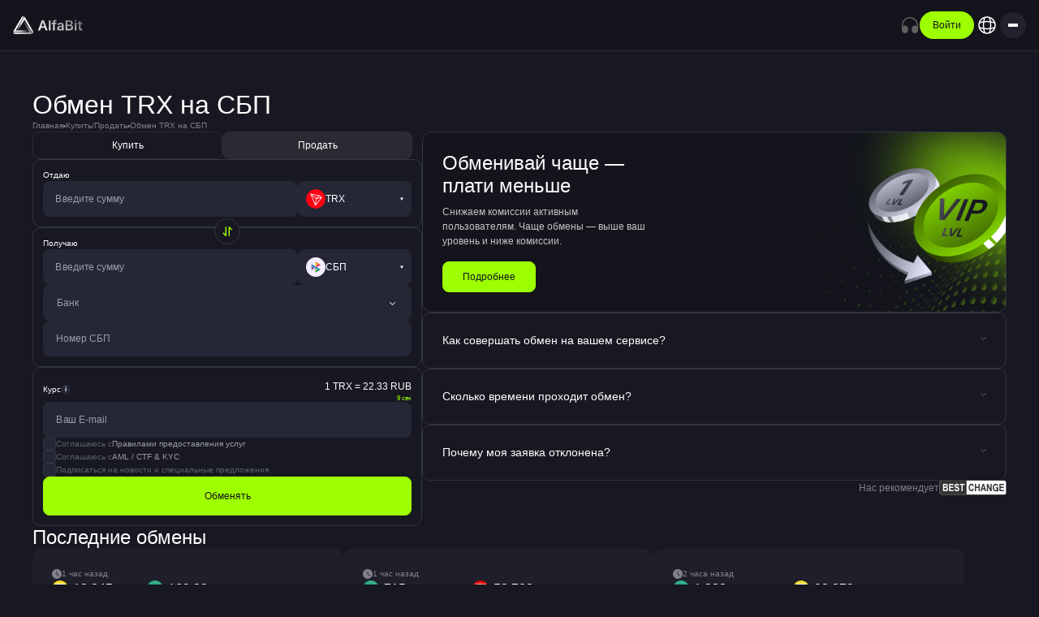

--- FILE ---
content_type: text/html
request_url: https://alfabit.org/ru/exchange/TRX/SBPRUB
body_size: 263
content:
<!DOCTYPE html>
<html lang="ru">
  <head>
    <meta charset="UTF-8" />
    <meta name="viewport" content="width=device-width, initial-scale=1.0" />
    <!--head-->
    <link
      rel="icon"
      type="image/png"
      sizes="128x128"
      href="https://upload.alfabit.org/media/f30842f7a0defa9a1b301922ce6345fc.png"
    />
    <link
      rel="icon"
      type="image/png"
      sizes="96x96"
      href="https://upload.alfabit.org/media/0014cd4f0c0971ad5543df0a4335bbe1.png"
    />
    <link
      rel="icon"
      type="image/png"
      sizes="32x32"
      href="icons/https://upload.alfabit.org/media/fd21dabf653e4b772c63ad8e41406077.png"
    />
    <link
      rel="icon"
      type="image/png"
      sizes="16x16"
      href="https://upload.alfabit.org/media/9f9419399be565e10911963060da1ce3.png"
    />
    <link
      rel="icon"
      type="image/ico"
      href="https://upload.alfabit.org/media/5fa67a80e45246cce292f43398a06015.ico"
    />
    <script type="module" crossorigin src="https://alfabit.org/cdn/65651900/1015-c4f01ed8/exchange/assets/index.32FbgL6z.js"></script>
    <link rel="modulepreload" crossorigin href="https://alfabit.org/cdn/65651900/1015-c4f01ed8/exchange/assets/alfabit-common-CQXczBoS.js">
    <link rel="stylesheet" crossorigin href="https://alfabit.org/cdn/65651900/1015-c4f01ed8/exchange/assets/alfabit-common-BqgLkZqR.css">
    <link rel="stylesheet" crossorigin href="https://alfabit.org/cdn/65651900/1015-c4f01ed8/exchange/assets/index-Blygl1x5.css">
  </head>
  <body>
    <div id="app"><!--ssr-outlet--></div>
    <!--pinia-state-->
  <script type="text/javascript" src="/_Incapsula_Resource?SWJIYLWA=719d34d31c8e3a6e6fffd425f7e032f3&ns=2&cb=1676340334" async></script></body>
</html>


--- FILE ---
content_type: text/css
request_url: https://alfabit.org/cdn/65651900/1015-c4f01ed8/exchange/assets/alfabit-common-BqgLkZqR.css
body_size: 1458
content:
.ui-core__tooltip-container{position:relative;display:inline-block}.ui-core__tooltip-trigger{position:relative;cursor:help}.ui-core__info--icon{display:inline-flex;align-items:center;justify-content:center;width:12px;height:12px;border-radius:50%;background-color:var(--ui-core-c-dark-4);color:var(--ui-core-c-base);font-weight:600;font-size:8px}.ui-core__tooltip{position:fixed;padding:8px 12px 10px;background-color:var(--ui-core-c-dark-15);color:var(--ui-core-c-base);border-radius:8px;font-size:10px;font-weight:500;white-space:nowrap;z-index:600;box-shadow:0 2px 4px rgba(#000,.2);pointer-events:none}.ui-core__tooltip{pointer-events:auto}.ui-core__tooltip--top:after{content:"";position:absolute;top:100%;left:50%;transform:translate(-50%);border-width:5px;border-style:solid;border-color:var(--ui-core-c-dark-15) transparent transparent transparent}.ui-core__tooltip--bottom:after{content:"";position:absolute;bottom:100%;left:50%;transform:translate(-50%);border-width:5px;border-style:solid;border-color:transparent transparent var(--ui-core-c-dark-15) transparent}.ui-core__tooltip--left:after{content:"";position:absolute;left:100%;top:50%;transform:translateY(-50%);border-width:5px;border-style:solid;border-color:transparent transparent transparent var(--ui-core-c-dark-15)}.ui-core__tooltip--right:after{content:"";position:absolute;right:100%;top:50%;transform:translateY(-50%);border-width:5px;border-style:solid;border-color:transparent var(--ui-core-c-dark-15) transparent transparent}.ui-core-tooltip-enter-active,.ui-core-tooltip-leave-active{transition:opacity .3s,transform .3s}.ui-core-tooltip-enter-from,.ui-core-tooltip-leave-to{opacity:0;transform:scale(.9)}@font-face{font-family:Inter;font-style:normal;font-weight:100 900;font-display:optional;src:url(https://alfabit.org/cdn/65651900/1015-c4f01ed8/exchange/assets/Inter-VariableFont_opsz_wght-FIwubZjA.woff2) format("woff2")}@font-face{font-family:Inter;font-style:italic;font-weight:100 900;font-display:optional;src:url(https://alfabit.org/cdn/65651900/1015-c4f01ed8/exchange/assets/Inter-Italic-VariableFont_opsz_wght-C9UHaEYJ.woff2) format("woff2")}@font-face{font-family:wallet;src:url(https://alfabit.org/cdn/65651900/1015-c4f01ed8/exchange/assets/wallet-BHpb5J-j.eot?5fi178);src:url(https://alfabit.org/cdn/65651900/1015-c4f01ed8/exchange/assets/wallet-BHpb5J-j.eot?5fi178#iefix) format("embedded-opentype"),url(https://alfabit.org/cdn/65651900/1015-c4f01ed8/exchange/assets/wallet-BGKciqS2.ttf?5fi178) format("truetype"),url(https://alfabit.org/cdn/65651900/1015-c4f01ed8/exchange/assets/wallet-DMS2otfY.woff?5fi178) format("woff"),url(https://alfabit.org/cdn/65651900/1015-c4f01ed8/exchange/assets/wallet-Bhd4sd0m.svg?5fi178#wallet) format("svg");font-weight:400;font-style:normal;font-display:block}.ui-core__modal{position:fixed;z-index:1000;top:0;left:0;width:100%;height:100%;display:flex;align-items:center;justify-content:center}.ui-core__modal__content{position:relative;z-index:10;width:calc(100% - 24px);max-width:600px;background:#1b1b1f;border-radius:48px;padding:12px 24px;overflow:hidden}.ui-core__modal__overlay{position:fixed;z-index:1;top:0;left:0;width:100%;height:100%;background:#00000080}.ui-core__modal__close{position:absolute;z-index:2;top:24px;right:24px;border-radius:12px;width:48px;height:48px;background:#1b1b1fb3;cursor:pointer}.ui-core__modal__close div{position:absolute;top:50%;left:50%;width:24px;height:2px;background:#fff}.ui-core__modal__close div:first-child{transform:translate(-50%,-50%) rotate(45deg)}.ui-core__modal__close div:last-child{transform:translate(-50%,-50%) rotate(-45deg)}@media (max-width: 820px){.ui-core__modal__close{top:5px;right:5px;border-radius:4px;width:20px;height:20px}.ui-core__modal__close div{width:18px}.ui-core__modal__content{width:calc(100% - 24px);border-radius:12px;padding:0}}@font-face{font-family:Inter;font-style:normal;font-weight:100 900;font-display:optional;src:url(https://alfabit.org/cdn/65651900/1015-c4f01ed8/exchange/assets/Inter-VariableFont_opsz_wght-FIwubZjA.woff2) format("woff2")}@font-face{font-family:Inter;font-style:italic;font-weight:100 900;font-display:optional;src:url(https://alfabit.org/cdn/65651900/1015-c4f01ed8/exchange/assets/Inter-Italic-VariableFont_opsz_wght-C9UHaEYJ.woff2) format("woff2")}@font-face{font-family:wallet;src:url(https://alfabit.org/cdn/65651900/1015-c4f01ed8/exchange/assets/wallet-BHpb5J-j.eot?5fi178);src:url(https://alfabit.org/cdn/65651900/1015-c4f01ed8/exchange/assets/wallet-BHpb5J-j.eot?5fi178#iefix) format("embedded-opentype"),url(https://alfabit.org/cdn/65651900/1015-c4f01ed8/exchange/assets/wallet-BGKciqS2.ttf?5fi178) format("truetype"),url(https://alfabit.org/cdn/65651900/1015-c4f01ed8/exchange/assets/wallet-DMS2otfY.woff?5fi178) format("woff"),url(https://alfabit.org/cdn/65651900/1015-c4f01ed8/exchange/assets/wallet-Bhd4sd0m.svg?5fi178#wallet) format("svg");font-weight:400;font-style:normal;font-display:block}.ui-core__kyc-btn{display:inline-flex;align-items:center;gap:3px;padding:8px 12px;border-radius:8px;cursor:pointer;color:#000;transition:opacity .2s}.ui-core__kyc-btn svg{width:18px}.ui-core__kyc-btn:hover{opacity:.7}.ui-core__kyc__iframe{width:100%;height:90vh;max-height:920px;border:none;display:block;overflow:hidden}@font-face{font-family:Inter;font-style:normal;font-weight:100 900;font-display:optional;src:url(https://alfabit.org/cdn/65651900/1015-c4f01ed8/exchange/assets/Inter-VariableFont_opsz_wght-FIwubZjA.woff2) format("woff2")}@font-face{font-family:Inter;font-style:italic;font-weight:100 900;font-display:optional;src:url(https://alfabit.org/cdn/65651900/1015-c4f01ed8/exchange/assets/Inter-Italic-VariableFont_opsz_wght-C9UHaEYJ.woff2) format("woff2")}@font-face{font-family:wallet;src:url(https://alfabit.org/cdn/65651900/1015-c4f01ed8/exchange/assets/wallet-BHpb5J-j.eot?5fi178);src:url(https://alfabit.org/cdn/65651900/1015-c4f01ed8/exchange/assets/wallet-BHpb5J-j.eot?5fi178#iefix) format("embedded-opentype"),url(https://alfabit.org/cdn/65651900/1015-c4f01ed8/exchange/assets/wallet-BGKciqS2.ttf?5fi178) format("truetype"),url(https://alfabit.org/cdn/65651900/1015-c4f01ed8/exchange/assets/wallet-DMS2otfY.woff?5fi178) format("woff"),url(https://alfabit.org/cdn/65651900/1015-c4f01ed8/exchange/assets/wallet-Bhd4sd0m.svg?5fi178#wallet) format("svg");font-weight:400;font-style:normal;font-display:block}i{font-family:wallet!important;speak:never;font-style:normal;font-weight:400;font-variant:normal;text-transform:none;line-height:1;-webkit-font-smoothing:antialiased;-moz-osx-font-smoothing:grayscale}.icon-review:before{content:""}.icon-clock:before{content:""}.icon-star-full:before{content:""}.icon-star-empty:before{content:""}.icon-zoom:before{content:""}.icon-marketing-bitcoin-card:before{content:""}.icon-marketing-card-coin:before{content:""}.icon-marketing-chat-icon:before{content:""}.icon-marketing-discount-shape:before{content:""}.icon-marketing-receipt-item:before{content:""}.icon-marketing-refresh-circle:before{content:""}.icon-caret-full-down:before{content:""}.icon-caret-full-up:before{content:""}.icon-arrow-down:before{content:""}.icon-arrow-up:before{content:""}.icon-caret:before{content:""}.icon-caret-full:before{content:""}.icon-check:before{content:""}.icon-circle:before{content:""}.icon-close:before{content:""}.icon-copy:before{content:""}.icon-exchange:before{content:""}.icon-exclamation:before{content:""}.icon-headphone:before{content:""}.icon-hourglass:before{content:""}.icon-lock:before{content:""}.icon-plus:before{content:""}.icon-question:before{content:""}.icon-receipt:before{content:""}.icon-swap:before{content:""}.icon-telegram:before{content:""}.ui-core-modal__backdrop{position:fixed;top:0;right:0;bottom:0;left:0;background:#0006;display:flex;align-items:center;justify-content:center}.ui-core-modal__content{background:#181a1f;border-radius:10px;padding:20px;max-width:400px}.ui-core-modal__qr-img{width:200px;height:200px;background-size:contain;background-position:center;background-repeat:no-repeat}.ui-core-modal__close-btn{color:var(--ui-core-c-primary);display:block;padding:10px 0;text-align:center;width:100%;box-sizing:border-box;cursor:pointer;margin-top:20px}.fade-enter-active,.fade-leave-active{transition:opacity .5s ease}.fade-enter-from,.fade-leave-to{opacity:0}


--- FILE ---
content_type: text/css
request_url: https://alfabit.org/cdn/65651900/1015-c4f01ed8/exchange/assets/index-Blygl1x5.css
body_size: 25539
content:
@font-face{font-family:Inter;font-style:normal;font-weight:100 900;font-display:swap;src:url(https://alfabit.org/cdn/65651900/1015-c4f01ed8/exchange/assets/Inter-VariableFont_opsz_wght-FIwubZjA.woff2) format("woff2")}@font-face{font-family:Inter;font-style:italic;font-weight:100 900;font-display:swap;src:url(https://alfabit.org/cdn/65651900/1015-c4f01ed8/exchange/assets/Inter-Italic-VariableFont_opsz_wght-C9UHaEYJ.woff2) format("woff2")}:root{--ui-core-c-scrollbar: #171821;--ui-core-scrollbar-track-margin: 5px;--ui-core-scrollbar-width: 6px;--ui-core-c-base: #fff;--ui-core-c-gray: #a0a0a0;--ui-core-c-gray-2: #9a9bab;--ui-core-c-gray-3: #7f808b;--ui-core-c-gray-4: #32323c;--ui-core-c-gray-5: #3E232C;--ui-core-c-gray-6: #3E232C;--ui-core-c-green: #20b26c;--ui-core-c-primary: #9eff00;--ui-core-c-secondary: #c2ff5f;--ui-core-c-positive: #16cb81;--ui-core-c-negative: #ff4141;--ui-core-c-warning: #ec7532;--ui-core-c-yellow: #ffc35c;--ui-core-c-white: #fff;--ui-core-c-black: #000;--ui-core-c-dark: #121214;--ui-core-c-dark-1: #13141c;--ui-core-c-dark-2: #1b1b24;--ui-core-c-dark-3: #282a35;--ui-core-c-dark-4: #2c2d33;--ui-core-c-dark-5: #1f202a;--ui-core-c-dark-6: #292a32;--ui-core-c-dark-7: #21222d;--ui-core-c-dark-8: #171821;--ui-core-c-dark-9: #1e1f2b;--ui-core-c-dark-10: #323442;--ui-core-c-dark-11: #7a7c8a;--ui-core-c-dark-12: #292b38;--ui-core-c-dark-13: #575a73;--ui-core-c-dark-14: #7f818c;--ui-core-c-dark-15: #24252f;--ui-core-scrollbar-width: 4px;--ui-core-svg-apple: url(https://upload.alfabit.org/media/166758e669cbb36f4ff75efee149c1cf.svg);--ui-core-svg-tlg-white: url(https://upload.alfabit.org/media/2be4e702e8a200d8a39a16354bca46d9.svg);--ui-core-svg-caret-down: url(https://upload.alfabit.org/media/e3f8456c57f216413558883f870e32b2.svg);--ui-core-svg-caret-down-white: url(https://upload.alfabit.org/media/19f44b7fcd80025f4dafcaabaa364f3c.svg);--ui-core-svg-caret-right-black: url(https://upload.alfabit.org/media/c6cc8b752eb6856ed9b61bd2ea16eaec.svg);--ui-core-svg-abit-logo: url(https://upload.alfabit.org/media/0573a0f036ab252f15679e5ba4aa7e5a.svg);--ui-core-svg-abit-logo-2: url(https://upload.alfabit.org/media/5f6a33b565073e627cf4834e5089f92a.svg);--ui-core-svg-abit-logo-3: url(https://upload.alfabit.org/media/ad7031b0acbe7f6051f2b99397754d74.svg);--ui-core-svg-locale-1: url(https://upload.alfabit.org/media/8c251a571700228078442150a12e2169.svg);--ui-core-svg-locale-2: url(https://upload.alfabit.org/media/6f14170d03556a71cc816468a6b0674f.svg);--ui-core-svg-check-1: url(https://upload.alfabit.org/media/23278c56e58a4461881e3b7c544871de.svg);--ui-core-svg-check-2: url(https://upload.alfabit.org/media/c716475f3a86bcfd3a7e0865818417eb.svg);--ui-core-svg-profile: url(https://upload.alfabit.org/media/92784e5f83354c657231ce73ddf3fc75.svg);--ui-core-svg-flag-russia: url(https://upload.alfabit.org/media/5d8e5a0acacc6521dd5675f5b4243f5a.svg);--ui-core-svg-flag-england: url(https://upload.alfabit.org/media/349886e76e95fd108c3b7a8eb1039183.svg);--ui-core-svg-deposit: url(https://upload.alfabit.org/media/ac04faffc47d5b20d1a1415e639a8ea4.svg);--ui-core-svg-withdraw: url(https://upload.alfabit.org/media/9f10ea224b9e4518923e62b253cc56ee.svg);--ui-core-svg-scan-barcode: url(https://upload.alfabit.org/media/f3de2ac80617f4a0cdd27b2a0ebc5bae.svg);--ui-core-svg-star-green: url(https://alfabit.org/cdn/media/12ed33b5ca06aeff271f8b69c3608231.svg);--ui-core-svg-star-white: url(https://alfabit.org/cdn/media/1bd582d0509263972905a7622e446c98.svg);--ui-core-svg-star-grey: url(https://alfabit.org/cdn/media/335e6027f74ff5575c532848e072d1db.svg);--ui-core-svg-icon-social-color: #5b5e6d;--ui-core-svg-icon-social--tlg: url(https://upload.alfabit.org/media/a718854c431d54a1d0132dc074215570.svg);--ui-core-svg-icon-social--vk: url(https://upload.alfabit.org/media/83dd11fade6e925b486d4c53d88bf509.svg);--ui-core-svg-icon-social--dzen: url(https://upload.alfabit.org/media/175f3f8b0e000b5e915639fc8fd5d52b.svg);--ui-core-svg-icon-social--medium: url(https://upload.alfabit.org/media/66a2d9c3e5dbb3a3841a206a0e53f4cc.svg);--ui-core-svg-icon-social--vc: url(https://upload.alfabit.org/media/e6ab5452bf88b5fbde084edc1fa2f676.svg);--ui-core-svg-icon-social--insta: url(https://upload.alfabit.org/media/f146697352b8a800ebe7a24e6bf3b2fd.svg);--ui-core-svg-icon-social--fb: url(https://upload.alfabit.org/media/a32b8bac62e2decb7d2e0d7ec4955387.svg);--ui-core-svg-icon-social--xcom: url(https://upload.alfabit.org/media/ef19c654456799a2f3c7d08bfd95ca9e.svg);--ui-core-svg-icon-social--threads: url(https://upload.alfabit.org/media/284c58dab53980672dfb63aa21c2a52f.svg)}.ui-core *{box-sizing:border-box}.ui-core h1,.ui-core h2,.ui-core h3,.ui-core h4,.ui-core h5,.ui-core h6{font-weight:500}.ui-core img{border-style:none}.ui-core button,.ui-core input,.ui-core optgroup,.ui-core select,.ui-core textarea{font-family:inherit;font-size:100%;line-height:1.15;margin:0}.ui-core button,.ui-core input{overflow:visible}.ui-core button,.ui-core select{text-transform:none}.ui-core button::-moz-focus-inner,.ui-core [type=button]::-moz-focus-inner,.ui-core [type=reset]::-moz-focus-inner,.ui-core [type=submit]::-moz-focus-inner{border-style:none;padding:0}.ui-core button:-moz-focusring,.ui-core [type=button]:-moz-focusring,.ui-core [type=reset]:-moz-focusring,.ui-core [type=submit]:-moz-focusring{outline:1px dotted ButtonText}.ui-core fieldset{padding:.35em .75em .625em}.ui-core textarea{overflow:auto}.ui-core [type=checkbox],.ui-core [type=radio]{box-sizing:border-box;padding:0}.ui-core [type=number]::-webkit-inner-spin-button,.ui-core [type=number]::-webkit-outer-spin-button{height:auto}.ui-core [type=search]{-webkit-appearance:textfield;outline-offset:-2px}.ui-core [type=search]::-webkit-search-decoration{-webkit-appearance:none}.ui-core ::-webkit-file-upload-button{-webkit-appearance:button;font:inherit}.ui-core [hidden]{display:none}.ui-core__animate--slide-enter{transition:all .3s;transform:translate(-110%)}.ui-core__animate--slide-enter-active{transform:translate(0)}.ui-core__animate--slide-leave{transition:all .3s;transform:translate(0)}.ui-core__animate--slide-leave-active{transform:translate(-110%)}.ui-core__animate--fade-enter{transition:opacity .3s ease;opacity:0}.ui-core__animate--fade-enter-active{opacity:1}.ui-core__animate--fade-leave{transition:opacity .3s ease;opacity:1}.ui-core__animate--fade-leave-active{opacity:0}.slide-enter-active,.slide-leave-active{transition:all .3s ease;overflow:hidden}.slide-enter-from,.slide-leave-to{max-height:0;opacity:0}.ui-core-fade-enter-active,.ui-core-fade-leave-active{transition:opacity .5s ease}.ui-core-fade-enter-from,.ui-core-fade-leave-to{opacity:0}.ui-core-pa-none{padding:0}.ui-core-pl-none{padding-left:0}.ui-core-pr-none{padding-right:0}.ui-core-pt-none{padding-top:0}.ui-core-pb-none{padding-bottom:0}.ui-core-px-none{padding-left:0;padding-right:0}.ui-core-py-none{padding-top:0;padding-bottom:0}.ui-core-ma-none{margin:0}.ui-core-ml-none{margin-left:0}.ui-core-mr-none{margin-right:0}.ui-core-mt-none{margin-top:0}.ui-core-mb-none{margin-bottom:0}.ui-core-mx-none{margin-left:0;margin-right:0}.ui-core-my-none{margin-top:0;margin-bottom:0}.ui-core-pa-xs{padding:4px}.ui-core-pl-xs{padding-left:4px}.ui-core-pr-xs{padding-right:4px}.ui-core-pt-xs{padding-top:4px}.ui-core-pb-xs{padding-bottom:4px}.ui-core-px-xs{padding-left:4px;padding-right:4px}.ui-core-py-xs{padding-top:4px;padding-bottom:4px}.ui-core-ma-xs{margin:4px}.ui-core-ml-xs{margin-left:4px}.ui-core-mr-xs{margin-right:4px}.ui-core-mt-xs{margin-top:4px}.ui-core-mb-xs{margin-bottom:4px}.ui-core-mx-xs{margin-left:4px;margin-right:4px}.ui-core-my-xs{margin-top:4px;margin-bottom:4px}.ui-core-pa-sm{padding:8px}.ui-core-pl-sm{padding-left:8px}.ui-core-pr-sm{padding-right:8px}.ui-core-pt-sm{padding-top:8px}.ui-core-pb-sm{padding-bottom:8px}.ui-core-px-sm{padding-left:8px;padding-right:8px}.ui-core-py-sm{padding-top:8px;padding-bottom:8px}.ui-core-ma-sm{margin:8px}.ui-core-ml-sm{margin-left:8px}.ui-core-mr-sm{margin-right:8px}.ui-core-mt-sm{margin-top:8px}.ui-core-mb-sm{margin-bottom:8px}.ui-core-mx-sm{margin-left:8px;margin-right:8px}.ui-core-my-sm{margin-top:8px;margin-bottom:8px}.ui-core-pa-md{padding:16px}.ui-core-pl-md{padding-left:16px}.ui-core-pr-md{padding-right:16px}.ui-core-pt-md{padding-top:16px}.ui-core-pb-md{padding-bottom:16px}.ui-core-px-md{padding-left:16px;padding-right:16px}.ui-core-py-md{padding-top:16px;padding-bottom:16px}.ui-core-ma-md{margin:16px}.ui-core-ml-md{margin-left:16px}.ui-core-mr-md{margin-right:16px}.ui-core-mt-md{margin-top:16px}.ui-core-mb-md{margin-bottom:16px}.ui-core-mx-md{margin-left:16px;margin-right:16px}.ui-core-my-md{margin-top:16px;margin-bottom:16px}.ui-core-pa-lg{padding:24px}.ui-core-pl-lg{padding-left:24px}.ui-core-pr-lg{padding-right:24px}.ui-core-pt-lg{padding-top:24px}.ui-core-pb-lg{padding-bottom:24px}.ui-core-px-lg{padding-left:24px;padding-right:24px}.ui-core-py-lg{padding-top:24px;padding-bottom:24px}.ui-core-ma-lg{margin:24px}.ui-core-ml-lg{margin-left:24px}.ui-core-mr-lg{margin-right:24px}.ui-core-mt-lg{margin-top:24px}.ui-core-mb-lg{margin-bottom:24px}.ui-core-mx-lg{margin-left:24px;margin-right:24px}.ui-core-my-lg{margin-top:24px;margin-bottom:24px}.ui-core-pa-xl{padding:48px}.ui-core-pl-xl{padding-left:48px}.ui-core-pr-xl{padding-right:48px}.ui-core-pt-xl{padding-top:48px}.ui-core-pb-xl{padding-bottom:48px}.ui-core-px-xl{padding-left:48px;padding-right:48px}.ui-core-py-xl{padding-top:48px;padding-bottom:48px}.ui-core-ma-xl{margin:48px}.ui-core-ml-xl{margin-left:48px}.ui-core-mr-xl{margin-right:48px}.ui-core-mt-xl{margin-top:48px}.ui-core-mb-xl{margin-bottom:48px}.ui-core-mx-xl{margin-left:48px;margin-right:48px}.ui-core-my-xl{margin-top:48px;margin-bottom:48px}.ui-core-mt-auto,.ui-core-my-auto{margin-top:auto}.ui-core-ml-auto{margin-left:auto}.ui-core-mb-auto,.ui-core-my-auto{margin-bottom:auto}.ui-core-mr-auto{margin-right:auto}.ui-core-mx-auto{margin-left:auto;margin-right:auto}.ui-core-gap-none{gap:0}.ui-core-qap-x-none{row-gap:0}.ui-core-qap-y-none{column-gap:0}.ui-core-gap-xs{gap:4px}.ui-core-qap-x-xs{row-gap:4px}.ui-core-qap-y-xs{column-gap:4px}.ui-core-gap-sm{gap:8px}.ui-core-qap-x-sm{row-gap:8px}.ui-core-qap-y-sm{column-gap:8px}.ui-core-gap-md{gap:16px}.ui-core-qap-x-md{row-gap:16px}.ui-core-qap-y-md{column-gap:16px}.ui-core-gap-lg{gap:24px}.ui-core-qap-x-lg{row-gap:24px}.ui-core-qap-y-lg{column-gap:24px}.ui-core-gap-xl{gap:48px}.ui-core-qap-x-xl{row-gap:48px}.ui-core-qap-y-xl{column-gap:48px}#chatra:not(.chatra--expanded){display:none!important}::-webkit-scrollbar{width:var(--ui-core-scrollbar-width);height:var(--ui-core-scrollbar-width);box-sizing:content-box;background:#0000;background-color:var(--ui-core-c-scrollbar)}::-webkit-scrollbar-track{background:#0000;margin:var(--ui-core-scrollbar-track-margin);width:0px}body{overflow-y:auto;scrollbar-gutter:stable}.ui-core{--p-base: 14px 20px;padding:0;margin:0;font-size:12px;font-weight:500;color:var(--ui-core-c-base);box-sizing:border-box;line-height:1}@media (max-width: 1340px){.ui-core{--p-base: 14px 16px}}.ui-core__separator{width:100%;height:2px;background-color:var(--ui-core-c-dark-10)}.ui-core__is--menu-open body{overflow:hidden}.ui-core__topbar{--z-index: 9;position:relative;z-index:var(--z-index);padding:var(--p-base);background-color:var(--ui-core-c-dark-1);border-bottom:1px solid var(--ui-core-c-dark-4);gap:12px}@media (max-width: 340px){.ui-core__topbar{gap:2px}}.ui-core__topbar-btn--sign,.ui-core__topbar-btn--register{cursor:pointer}.ui-core__topbar-menu{display:flex;flex-wrap:wrap;align-items:center}@media (max-width: 1360px){.ui-core__topbar-menu{flex:1}}.ui-core__topbar--flex{display:flex;flex-wrap:wrap;align-items:center}.ui-core__topbar--right{margin-left:auto;gap:12px}.ui-core__main{padding:var(--p-base);background-color:var(--ui-core-c-dark-1)}.ui-core__a-bit-logo{width:86px;height:22px;background-size:contain;background-repeat:no-repeat;background-image:var(--logo, var(--ui-core-svg-abit-logo))}.ui-core__chat{color:#606060;cursor:pointer}.ui-core__chat svg{display:block;width:24px;height:24px}.ui-core__chat:hover{color:#fff;transition:.2s color}.ui-core__menu{display:flex;flex-wrap:wrap;align-items:center;position:relative;z-index:10;-webkit-user-select:none;user-select:none}.ui-core__menu>ul{display:block;margin:0;padding:0}.ui-core__menu>ul>li{position:relative;display:block;padding:0;margin:0;display:flex;flex-wrap:wrap;align-items:center;gap:0px;transition:background-color .2s}.ui-core__menu>ul>li>.ui-core__menu--link{display:block;padding:6px 10px;margin:0;color:var(--ui-core-c-base);text-decoration:none;font-size:14px;border-radius:3px;transition:color .2s}@media (max-width: 1500px){.ui-core__menu>ul>li>.ui-core__menu--link{font-size:12px}}.ui-core__topbar-menu--pc .ui-core__menu>ul>li:hover:not(.ui-core__menu--item--soon){background-color:var(--ui-core-c-dark-7);border-radius:3px}.ui-core__topbar-menu--pc .ui-core__menu>ul>li:hover:not(.ui-core__menu--item--soon)>.ui-core__menu--link{color:var(--ui-core-c-primary)}@media (min-width: 1339px){.ui-core__menu>ul>li:hover .ui-core__menu--dropdown{opacity:1;visibility:visible;display:block;top:100%}}.ui-core__menu>ul>li.ui-core__menu--is-active>.ui-core__menu--link{color:var(--ui-core-c-gray)}@media (min-width: 1339px){.ui-core__menu>ul>li>span>ul{display:block;padding:0;margin:0}.ui-core__menu>ul>li>span>ul>li{display:flex;gap:4px;padding:0;margin:0}.ui-core__menu>ul>li>span>ul>li>.ui-core__menu--link{display:block;text-decoration:none;padding:0;margin:0;transition:color .2s}.ui-core__menu>ul>li>span>ul>li>.ui-core__menu--link:hover{color:var(--ui-core-c-gray)}.ui-core__menu>ul>li>span>ul>li.ui-core__menu--is-active>.ui-core__menu--link{color:var(--ui-core-c-gray)}}.ui-core__menu--dropdown{transition:all .3s}.ui-core__menu--dropdown--inner{display:block}.ui-core__menu--dropdown>span>ul{display:block;margin:0;padding:0}.ui-core__menu--dropdown>span>ul>li{margin:0;display:flex;gap:4px;padding:6px 0}.ui-core__menu--dropdown>span>ul>li>.ui-core__menu--link{text-decoration:none;overflow:hidden;display:block;transition:color .2s;font-size:14px;line-height:1.3em}@media (max-width: 1340px){.ui-core__menu--dropdown>span>ul>li>.ui-core__menu--link{font-size:12px}}@media (max-width: 1340px){.ui-core__topbar-menu--pc .ui-core__menu--dropdown>span>ul>li>.ui-core__menu--link{font-size:12px}}.ui-core__menu--dropdown>span>ul>li:not(.ui-core__menu--item--soon):hover .ui-core__menu--link{color:var(--ui-core-c-gray);cursor:pointer}.ui-core__menu--dropdown>span>ul>li.ui-core__menu--is-active>.ui-core__menu--link{color:var(--ui-core-c-gray)}@media (min-width: 1339px){.ui-core__menu--dropdown{opacity:0;visibility:hidden;top:calc(100% + 20px);position:absolute;min-width:50px;width:intrinsic;width:-moz-max-content;width:-webkit-max-content;padding-top:10px}.ui-core__menu--dropdown:not(.ui-core__menu--dropdown--right){left:0}.ui-core__menu--dropdown.ui-core__menu--dropdown--right{right:0}.ui-core__menu--dropdown--inner{display:block;border-radius:6px;border:1px solid var(--ui-core-c-dark-6);background:var(--ui-core-c-dark-5);padding:6px 12px}}@media (max-width: 1340px){.ui-core__menu--dropdown>span>ul{padding-left:24px}.ui-core__menu--dropdown>span>ul>li{margin:15px 0}}.ui-core__menu--link--soon{--fz: 8px;--p: 2px 6px;font-size:var(--fz);color:var(--ui-core-c-dark-11);padding:var(--p);background-color:var(--ui-core-c-dark-12);border-radius:40px;display:block;order:99;pointer-events:none;-webkit-user-select:none;user-select:none;box-sizing:border-box;height:13px;transform:translateY(-2px)}@media (max-width: 1340px){.ui-core__menu--link--soon+.ui-core__menu--link{flex:none!important;padding-right:5px!important}}.ui-core__menu--locale--icon{display:block;cursor:pointer;width:32px;height:32px;background-repeat:no-repeat;background-size:24px 24px;background-position:center;background-image:var(--icon, var(--ui-core-svg-locale-1))}.ui-core__menu--locale .ui-core__menu--is-active{background-repeat:no-repeat;background-position:right center;background-image:var(--ui-core-svg-check-2)}@media (min-width: 1339px){.ui-core__menu--locale .ui-core__menu--item{padding-right:24px!important}.ui-core__menu--locale .ui-core__menu--is-active{background-repeat:no-repeat;background-position:right center;background-image:var(--ui-core-svg-check-1)}}@media (max-width: 1340px){.ui-core__menu--locale .ui-core__menu--link span{font-size:14px;font-weight:500;line-height:1.4em}.ui-core__menu--locale .ui-core__menu--item--locale:before{content:"";display:block;width:24px;height:24px;background-repeat:no-repeat;background-size:contain}.ui-core__menu--locale .ui-core__menu--item--locale--ru:before{background-image:var(--ui-core-svg-flag-russia)}.ui-core__menu--locale .ui-core__menu--item--locale--en:before{background-image:var(--ui-core-svg-flag-england)}.ui-core__menu--locale .ui-core__menu--dropdown--inner>ul{display:flex;flex-wrap:wrap;flex-direction:column;gap:30px}.ui-core__menu--locale .ui-core__menu--dropdown--inner>ul>li{display:flex;flex-wrap:wrap;gap:8px;cursor:pointer;margin:0}.ui-core__menu--locale .ui-core__menu--dropdown--inner>ul>li:hover .ui-core__menu--link{color:var(--ui-core-c-gray)!important}}.ui-core__menu--apps{margin:0 32px}@media (max-width: 1500px){.ui-core__menu--apps{margin:0 12px}}.ui-core__menu--apps>ul{display:flex;border-radius:6px;overflow:hidden}.ui-core__menu--apps>ul>li{padding:6px 20px;font-size:10px;background-color:var(--ui-core-c-dark-2)}.ui-core__menu--apps>ul>li>.ui-core__menu--link{font-size:12px;font-weight:500;color:var(--ui-core-c-gray);padding:0}@media (max-width: 1340px){.ui-core__menu--apps>ul>li>.ui-core__menu--link{font-size:10px}}.ui-core__menu--apps>ul>li.ui-core__menu--is-active{background-color:var(--ui-core-c-dark-3)}.ui-core__menu--apps>ul>li.ui-core__menu--is-active>.ui-core__menu--link{color:var(--ui-core-c-base)}.ui-core__menu--top>ul{display:flex;flex-wrap:wrap;align-items:center;gap:12px}@media (max-width: 1440px){.ui-core__menu--top>ul{gap:8px}}.ui-core__menu--top>ul li{position:relative}.ui-core__menu--top>ul li>.ui-core__menu--link{font-weight:500}.ui-core__menu--top>ul li.ui-core__menu--is-parent{background-repeat:no-repeat;background-position:right 6px top 8px;background-size:12px 10px;padding-right:13px;background-image:var(--ui-core-svg-caret-down-white)}.ui-core__space{margin-inline:auto}.ui-core__auth{display:flex;gap:12px;flex-wrap:wrap}.ui-core__auth-menu__user-menu{display:flex;flex-wrap:wrap;flex-direction:column;gap:12px;padding-bottom:6px;overflow:hidden}.ui-core__auth-menu__user-menu ul{display:flex;flex-direction:column;flex-wrap:wrap;padding:0;margin:0;gap:12px}.ui-core__auth-menu__user-menu ul>li{margin:2px 0}.ui-core__auth-menu__user-menu ul>li>a,.ui-core__auth-menu__user-menu ul>li>span{color:var(--ui-core-c-base);text-decoration:none;cursor:pointer;font-size:12px;transition:color .2s}.ui-core__auth-menu__user-menu ul>li>a.router-link-exact-active,.ui-core__auth-menu__user-menu ul>li>a.is-active,.ui-core__auth-menu__user-menu ul>li>a:hover,.ui-core__auth-menu__user-menu ul>li>span.router-link-exact-active,.ui-core__auth-menu__user-menu ul>li>span.is-active,.ui-core__auth-menu__user-menu ul>li>span:hover{color:var(--ui-core-c-gray-2)}@media (max-width: 1340px){.ui-core__auth-menu__data{background-color:var(--ui-core-c-dark-9);border-radius:8px;padding:12px}.ui-core__auth-menu__data:first-child{margin-bottom:12px}}.ui-core__auth-menu__email{display:flex;align-items:center;gap:2px}.ui-core__auth-menu__tariff--title{font-size:8px;font-weight:500;color:var(--ui-core-c-gray-2);margin-bottom:4px}.ui-core__auth-menu__tariff--content{font-weight:600;font-size:14px;color:var(--ui-core-c-base);text-decoration:none;display:block}@media (max-width: 1340px){.ui-core__auth-menu__user-menu{gap:24px}.ui-core__auth-menu__user-menu ul{gap:36px;display:flex!important;flex-wrap:wrap;flex-direction:column}.ui-core__auth-menu__user-menu ul>li>a,.ui-core__auth-menu__user-menu ul>li>span{color:var(--ui-core-c-base);text-decoration:none;cursor:pointer;font-weight:500;font-size:16px}.ui-core__auth-menu__user-menu ul>li>a>span,.ui-core__auth-menu__user-menu ul>li>span>span{display:inline-block;width:11px;height:11px;border:1px solid var(--ui-core-c-negative);border-radius:50%;font-size:7px;text-align:center;line-height:11px;color:var(--ui-core-c-negative);margin-left:5px;transform:translateY(-2px)}.ui-core__auth-menu__email{font-size:14px;font-weight:500;gap:12px}}.ui-core__profile{box-sizing:border-box;display:block;text-decoration:none;background-repeat:no-repeat;padding:4px;border-radius:50%;background-color:var(--ui-core-c-dark-7)}.ui-core__profile--shape{width:24px;height:24px;display:block;background-image:var(--ui-core-svg-profile);background-repeat:no-repeat;background-position:center}@media (min-width: 1339px){.ui-core__profile-menu .ui-core__menu--dropdown{min-width:170px}}.ui-core__btn{--text-color: var(--ui-core-c-base);--bgc: var(--ui-core-c-dark-7);--bdrs: 60px;display:inline-flex;padding:11px 16px;margin:0;color:var(--text-color);background-color:var(--bgc);border-radius:var(--bdrs);text-decoration:none}.ui-core__btn--primary{--text-color: var(--ui-core-c-dark-1);--bgc: var(--ui-core-c-primary)}.ui-core__a-bit-logo-2{width:86px;height:22px;background-repeat:no-repeat;background-size:contain;background-image:var(--logo, var(--ui-core-svg-abit-logo-2))}.ui-core__footer{box-sizing:border-box;padding:48px 24px;background-color:var(--ui-core-c-dark-1);border-top:1px solid var(--ui-core-c-dark-4);display:grid;grid-template-rows:repeat(5,auto);grid-template-columns:auto 1fr;grid-template-areas:"logo botmenu" "social botmenu" "locale botmenu" "apps botmenu" "links copy";gap:37px}@media (max-width: 1340px){.ui-core__footer{padding:48px 20px}}.ui-core__footer__a-bit-logo-2{grid-area:logo}.ui-core__footer__social{grid-area:social}.ui-core__footer--locale{grid-area:locale}.ui-core__footer--apps{grid-area:apps}.ui-core__footer--links{grid-area:links}.ui-core__footer--botmenu-list{grid-area:botmenu}.ui-core__footer--copy{grid-area:copy;margin-left:auto}.ui-core__footer--locale{display:flex;flex-wrap:wrap;align-items:center;gap:6px;-webkit-user-select:none;user-select:none;cursor:pointer}.ui-core__footer--locale--icon{--bgi: var(--ui-core-svg-locale-2);cursor:pointer;width:24px;height:24px;background-repeat:no-repeat;background-size:cover;background-image:var(--bgi)}.ui-core__footer--locale--item{text-decoration:none;line-height:1.1em}.ui-core__footer--apps{display:flex;flex-wrap:wrap;gap:35px}.ui-core__footer--app{display:grid;grid-template-rows:auto auto;grid-template-columns:auto auto;grid-template-areas:"qr title" "qr btn";gap:12px;justify-content:start;align-content:start}.ui-core__footer--app--qr{grid-area:qr;overflow:hidden;width:80px;height:80px;box-sizing:border-box}.ui-core__footer--app--qr img{display:block;width:100%;height:100%;padding:0;margin:0}.ui-core__footer--app--title{grid-area:title;line-height:1.4em;font-size:10px}.ui-core__footer--app--btn{grid-area:btn;text-decoration:none;background-repeat:no-repeat;border-radius:6.739px;border:1px solid var(--ui-core-c-dark-13);padding:5px 10px 5px 36px;box-sizing:border-box;display:block;line-height:1.1em;background-position:10px center}.ui-core__footer--app--187 .ui-core__footer--app--btn{background-image:var(--ui-core-svg-apple)}.ui-core__footer--app--188 .ui-core__footer--app--btn{background-image:var(--ui-core-svg-tlg-white)}.ui-core__footer--app--btn span{display:block}.ui-core__footer--app--btn span:first-child{font-size:8px;color:var(--ui-core-c-dark-14)}.ui-core__footer--app--btn span:last-child{font-weight:500}.ui-core__footer--botmenu-list{display:flex;flex-wrap:wrap;justify-content:center;gap:0 50px}.ui-core__footer--botmenu-list__col{display:flex;flex-direction:column;gap:34px}.ui-core__footer--botmenu-list__title{font-size:10px;color:var(--ui-core-c-dark-13);font-weight:550;margin-bottom:19px}.ui-core__footer--botmenu-list__items>ul{display:flex;flex-wrap:wrap;flex-direction:column;gap:15px;padding:0;margin:0}.ui-core__footer--botmenu-list .ui-core__menu--item{padding:0;margin:0;display:flex;flex-direction:row;gap:4px}.ui-core__footer--botmenu-list .ui-core__menu--link{display:block;text-decoration:none;line-height:1.3em}.ui-core__footer--botmenu__link{text-decoration:none;display:block}.ui-core__footer--links{display:flex;flex-wrap:wrap;gap:16px}.ui-core__footer--links__item{display:block;text-decoration:underline;cursor:pointer;-webkit-user-select:none;user-select:none}.ui-core__footer--links__item:hover{text-decoration:none}.ui-core__footer--copy{color:var(--ui-core-c-dark-13);font-size:10px;font-weight:550}.ui-core__social{display:flex;flex-wrap:wrap;gap:20px;align-items:center}.ui-core__social--item{width:24px;height:24px;display:block;text-decoration:none;background-size:cover;background-repeat:no-repeat}.ui-core__social--item--tlg{background-image:var(--ui-core-svg-icon-social--tlg)}.ui-core__social--item--vk{background-image:var(--ui-core-svg-icon-social--vk)}.ui-core__social--item--dzen{background-image:var(--ui-core-svg-icon-social--dzen)}.ui-core__social--item--medium{background-image:var(--ui-core-svg-icon-social--medium)}.ui-core__social--item--vc{background-image:var(--ui-core-svg-icon-social--vc)}.ui-core__social--item--insta{background-image:var(--ui-core-svg-icon-social--insta)}.ui-core__social--item--fb{background-image:var(--ui-core-svg-icon-social--fb)}.ui-core__social--item--xcom{background-image:var(--ui-core-svg-icon-social--xcom)}.ui-core__social--item--threads{background-image:var(--ui-core-svg-icon-social--threads)}.ui-core__header-assets--balance{color:var(--ui-core-c-base);font-weight:500;display:flex;flex-wrap:wrap;align-items:flex-end;gap:7px;margin-bottom:10px}.ui-core__header-assets--balance .ui-core__auth-menu__data{margin-top:18px}.ui-core__header-assets--balance-title{color:var(--ui-core-c-gray-3);font-weight:500;font-size:10px;margin-bottom:12px;line-height:1.4em}.ui-core__header-assets--balance-value{font-size:24px;line-height:.85em;color:var(--ui-core-c-base);text-decoration:none}.ui-core__header-assets--balance-currency{font-size:10px;line-height:1em}.ui-core__header-assets--balance-2{color:var(--ui-core-c-positive);font-size:14px;font-weight:500;margin-bottom:16px}.ui-core__auth-menu__data .ui-core__header-assets--balance-2{margin-top:20px;margin-bottom:0}.ui-core__header-assets--actions{display:grid;grid-template-columns:110px 1fr;grid-template-rows:35px 35px 35px;grid-template-areas:"b1 b2" "b1 b3" "b5 b6" "b4 b4";gap:10px}.ui-core__header-assets--action--btn{display:flex;flex-wrap:wrap;align-items:center;justify-content:center;gap:2px;color:var(--ui-core-c-base);font-size:12px;font-weight:500;text-align:center;background-color:var(--ui-core-c-gray-4);border-radius:8px;padding:10px 24px;cursor:pointer;text-decoration:none;transition:background-color .2s}.ui-core__header-assets--action--btn:hover{background-color:var(--ui-core-c-gray-3)}.ui-core__header-assets--action--btn--title{display:block;text-align:center}.ui-core__header-assets--action--btn--title span{display:block}.ui-core__header-assets--action--btn--icon{background-repeat:no-repeat;background-position:center;display:block;width:13px;height:12px;background-size:contain}.ui-core__header-assets--action--btn--sbp{grid-area:b1;display:block;padding:0 12px;display:flex;flex-wrap:wrap;flex-direction:column;justify-content:center;align-items:flex-start}.ui-core__header-assets--action--btn--sbp .ui-core__header-assets--action--btn--icon{width:24px;height:24px;margin-bottom:5px;background-image:var(--ui-core-svg-scan-barcode)}.ui-core__header-assets--action--btn--sbp .ui-core__header-assets--action--btn--title{text-align:left;line-height:1.5em}.ui-core__header-assets--action--btn--deposit{grid-area:b2}.ui-core__header-assets--action--btn--deposit .ui-core__header-assets--action--btn--title{width:55px;text-align-last:left}.ui-core__header-assets--action--btn--deposit .ui-core__header-assets--action--btn--icon{background-image:var(--ui-core-svg-deposit)}.ui-core__header-assets--action--btn--withdraw{grid-area:b3}.ui-core__header-assets--action--btn--withdraw .ui-core__header-assets--action--btn--title{width:55px;text-align-last:left}.ui-core__header-assets--action--btn--withdraw .ui-core__header-assets--action--btn--icon{background-image:var(--ui-core-svg-withdraw)}.ui-core__header-assets--action--btn--payments{grid-area:b5;padding:0}.ui-core__header-assets--action--btn--payments .ui-core__header-assets--action--btn--title{text-align-last:left}.ui-core__header-assets--action--btn--payments .ui-core__header-assets--action--btn--icon{display:none}.ui-core__header-assets--action--btn--transfers{grid-area:b6;padding:0}.ui-core__header-assets--action--btn--transfers .ui-core__header-assets--action--btn--title{text-align-last:left}.ui-core__header-assets--action--btn--transfers .ui-core__header-assets--action--btn--icon{display:none}.ui-core__header-assets--action--btn--invoice{grid-area:b4}.ui-core__header-assets--action--btn--invoice .ui-core__header-assets--action--btn--icon{display:none}.ui-core__header-assets--action--btn--invoice .ui-core__header-assets--action--btn--title{width:100%}.ui-core__user-tariff{display:flex;align-items:center;gap:6px}.ui-core__user-tariff a{background-color:var(--ui-core-c-yellow);color:var(--ui-core-c-black);border-radius:4px;display:flex;align-items:center;justify-content:space-between;padding:3px 14px 3px 3px;font-weight:550;text-decoration:none;background-repeat:no-repeat;background-position:right 3px center;background-size:10px auto;background-image:var(--ui-core-svg-caret-right-black);line-height:1em}@media (max-width: 1470px){.ui-core__footer{gap:37px 20px}.ui-core__footer--botmenu-list{gap:0 20px}}@media (max-width: 1340px){.ui-core__footer{padding-bottom:32px;grid-template-rows:auto auto auto auto auto auto;grid-template-columns:auto auto;grid-template-areas:"logo locale" "botmenu botmenu" "apps apps" "social social" "links links" "copy copy"}.ui-core__footer--locale{margin-left:auto}.ui-core__footer--apps{gap:12px}.ui-core__footer--app{gap:0;padding:0!important}.ui-core__footer--app--title,.ui-core__footer--app--qr{display:none}.ui-core__footer--botmenu-list{margin:0;width:100%;gap:0 10px;display:flex;flex-wrap:wrap;flex-direction:column;gap:24px;-webkit-user-select:none;user-select:none}.ui-core__footer--botmenu-list__title{font-size:16px;font-weight:550;color:var(--ui-core-c-base);margin-bottom:24px;background-size:16px 15px;background-repeat:no-repeat;background-position:right center;cursor:pointer;background-image:var(--ui-core-svg-caret-down)}.ui-core__footer--botmenu-list__items{overflow:hidden}.ui-core__footer--botmenu-list__items>ul{border-radius:8px;gap:14px;padding:18px;box-sizing:border-box;background-color:var(--ui-core-c-dark-8)}.ui-core__footer--botmenu-list .ui-core__menu--link{color:var(--ui-core-c-gray-2)}.ui-core__footer--links{gap:12px 8px}.ui-core__footer--links__item{font-size:10px}.ui-core__footer--copy{margin:0}}@media (max-width: 1340px){.ui-core__topbar{z-index:991}.ui-core__topbar-menu{overflow-y:auto;position:fixed;display:block;z-index:300;top:63px;left:0;width:100%;height:calc(100vh - 63px);background-color:var(--ui-core-c-dark-8);box-sizing:border-box;padding:24px 24px 200px}.ui-core__topbar-hamb{position:relative;display:flex;flex-direction:column;align-items:center;justify-content:center;gap:3.2px;width:32px;height:32px;border-radius:50%;background-color:var(--ui-core-c-dark-7);cursor:pointer}.ui-core__topbar-hamb span{display:block;width:12px;height:1.6px;background-color:var(--ui-core-c-base);transition:transform .2s}.ui-core__is--menu-open .ui-core__topbar-hamb span,.ui-core__topbar-hamb.is-open span{width:18px;position:absolute}.ui-core__is--menu-open .ui-core__topbar-hamb span:nth-child(1),.ui-core__topbar-hamb.is-open span:nth-child(1){transform:rotate(45deg)}.ui-core__is--menu-open .ui-core__topbar-hamb span:nth-child(2),.ui-core__topbar-hamb.is-open span:nth-child(2){display:none}.ui-core__is--menu-open .ui-core__topbar-hamb span:nth-child(3),.ui-core__topbar-hamb.is-open span:nth-child(3){transform:rotate(-45deg)}.ui-core__topbar-btn--register{display:none}.ui-core__menu--apps>ul,.ui-core__menu--top>ul{width:100%;max-width:500px;margin:0 auto}.ui-core__menu--apps{margin:0 0 31px}.ui-core__menu--apps>ul{border-radius:8px}.ui-core__menu--apps>ul>li{padding:12px 20px;flex:1;background-color:var(--ui-core-c-dark-9);transition:background-color .3s}.ui-core__menu--apps>ul>li>.ui-core__menu--link{display:block;text-align:center;width:100%;font-size:14px;font-weight:400}.ui-core__menu--apps>ul>li:hover{background-color:var(--ui-core-c-dark-6)}.ui-core__menu--apps>ul>li:hover>.ui-core__menu--link{color:var(--ui-core-c-base)}.ui-core__menu--top>ul{flex-direction:column;gap:32px;align-items:stretch}.ui-core__menu--top>ul li .ui-core__menu--link{display:block;font-size:16px;font-weight:500;flex:1;box-sizing:border-box}.ui-core__menu--top>ul li.ui-core__menu--is-parent{background-size:15px 14px;padding-right:0}.ui-core__menu--top>ul li.ui-core__menu--is-parent .ui-core__menu--link{padding-right:16px}.ui-core__menu--link--soon{--fz: 10px;--p: 2px 9px}.ui-core__menu .ui-core__menu--item{display:flex;flex-wrap:wrap;gap:8px;width:100%}.ui-core__menu .ui-core__menu--link{transition:color .2s;text-decoration:none;color:var(--ui-core-c-gray-2)}.ui-core__menu .ui-core__menu--link:hover{color:var(--ui-core-c-base)}.ui-core__menu .ui-core__menu--dropdown{width:100%;overflow:hidden;display:none}.ui-core__menu .ui-core__menu--dropdown.is-open{display:block}.ui-core__menu .ui-core__menu--dropdown>ul{display:flex;flex-wrap:wrap;flex-direction:column;gap:16px;margin:0;padding:22px 8px 14px}.ui-core__menu .ui-core__menu--dropdown>ul>li{padding:5px 0}}:root{--ui-core-svg-star: var(--ui-core-svg-star-white)}bodybefore,body:after{content:"";position:absolute;width:0;height:0;overflow:hidden;z-index:-1}body:before{background:var(--ui-core-svg-star-grey)}body:after{background:var(--ui-core-svg-star-green)}.ui-core__footer--botmenu-list a[href*="/bonus"],.ui-core__auth-menu__user-menu a[href*="/bonus"]{background-image:var(--ui-core-svg-star);background-size:13px auto;background-repeat:no-repeat;background-position:right center;padding-right:18px}.ui-core__topbar-menu a[href*="/bonus"] span{display:inline-block;background-image:var(--ui-core-svg-star);background-size:11px auto;background-repeat:no-repeat;background-position:right center;padding-right:18px}.ui-core__auth-menu__user-menu a[href*="/bonus"],.ui-core__footer--botmenu-list a[href*="/bonus"],.ui-core__topbar-menu a[href*="/bonus"]{background-size:12px auto;color:var(--ui-core-c-primary);--ui-core-svg-star: var(--ui-core-svg-star-green)}.ui-core__auth-menu__user-menu a[href*="/bonus"]:hover,.ui-core__footer--botmenu-list a[href*="/bonus"]:hover,.ui-core__topbar-menu a[href*="/bonus"]:hover{color:var(--ui-core-c-base);--ui-core-svg-star: var(--ui-core-svg-star-white)}.ui-core__auth-menu__user-menu a[href*="/bonus"]:hover,.ui-core__topbar-menu a[href*="/bonus"]:hover{color:var(--ui-core-c-gray);--ui-core-svg-star: var(--ui-core-svg-star-grey)}.theme--primary,.theme--secondary,.theme--secondary--lighter,.theme--tertiary,.theme--quaternary,.theme--quinary,.theme--senary,.theme--septenary,.theme--octonary,.theme--blue{transition-property:background,color,border,opacity;transition-duration:.2s;transition-timing-function:ease}.theme--primary{font-size:12px;font-weight:500;line-height:14.52px;color:#000;background:#9eff00;opacity:1;border:none}.theme--primary.disabled{opacity:.32}.theme--secondary{font-size:12px;font-weight:500;line-height:14.52px;color:#fff;background:#21222d;border:none}.theme--secondary:not(.disabled):hover{background:#5a5b63}.theme--secondary:not(.disabled).active{background:#21222d}.theme--secondary--lighter{background:#2b2b37}.theme--tertiary{font-size:12px;font-weight:500;line-height:14.52px;color:#fff;background:#171821;border:1px solid #2c2d33}.theme--tertiary.disabled{color:#ffffff80}.theme--quaternary{font-size:12px;font-weight:500;line-height:14.52px;color:#a0a0a0;border:none;background:#0000}.theme--quaternary.active{color:#9eff00}.theme--quinary{font-size:12px;font-weight:500;line-height:14.52px;color:#9eff00;border:none;background:#0000}.theme--quinary:hover{color:#fff}.theme--senary{font-size:10px;font-weight:500;line-height:12.1px;color:#6f717d;border:none;background:#0000}.theme--senary.active{color:#9eff00}.theme--septenary{color:#fff;border:1px solid #575a73;background:#0000}.theme--octonary{font-size:12px;font-weight:500;line-height:14.52px;color:#9eff00;background:#32323c;border:none}.theme--octonary:hover{color:#13141c}.theme--octonary:hover{background:#9eff00}.theme--blue{font-size:8px;font-weight:600;line-height:9.68px;color:#fff;background:#068afe;border:none}.ui-core__ui-button{display:flex;flex-direction:column;flex-wrap:unset;gap:unset;align-items:center;justify-content:center;--width: 100%;--min-width: fit-content;--height: auto;--padding: 0;--radius: 8px;--width-prefix: fit-content;--height-prefix: fit-content;--radius-prefix: 0;--width-postfix: fit-content;--height-postfix: fit-content;--radius-postfix: 0;min-width:var(--min-width, var(--width));width:var(--width);height:var(--height)}.ui-core__ui-button__outer{width:100%;height:100%;padding:var(--padding);cursor:pointer;border-radius:var(--radius);overflow:hidden}.ui-core__ui-button__wrapper{display:flex;flex-direction:row;flex-wrap:unset;gap:var(--gap, 8px);align-items:center;justify-content:center;position:relative;width:100%;height:100%;background:#0000}.ui-core__ui-button__prefix{--width-suffix: var(--width-prefix);--height-suffix: var(--height-prefix);--radius-suffix: var(--radius-prefix)}.ui-core__ui-button__postfix{--width-suffix: var(--width-postfix);--height-suffix: var(--height-postfix);--radius-suffix: var(--radius-postfix)}.ui-core__ui-button.disabled{cursor:not-allowed}.ui-core__ui-collapse__action{cursor:pointer}.ui-core__ui-suffix{width:var(--width-suffix);height:var(--height-suffix);border-radius:var(--radius-suffix)}.ui-core__table-coins{border-radius:10px}.ui-core__table-coins__wrapper{border:1px solid #323442;border-radius:10px;overflow:hidden}.ui-core__table-coins__filters{display:flex;flex-direction:row;flex-wrap:unset;gap:24px;align-items:center;justify-content:unset;background:#171821;margin:18px 24px;overflow-x:scroll;-ms-overflow-style:none;scrollbar-width:none}.ui-core__table-coins__filters::-webkit-scrollbar{display:none}.ui-core__table-coins__filter{font-size:14px;font-weight:600;line-height:16.94px;color:#6f717d;transition-property:color;transition-duration:.2s;transition-timing-function:ease;cursor:pointer}.ui-core__table-coins__filter.active{color:#fff}.ui-core__table-coins__filter.active{cursor:default}.ui-core__table-coins__sorts{display:flex;flex-direction:row;flex-wrap:unset;gap:unset;align-items:center;justify-content:space-between;padding:18px 24px}.ui-core__table-coins__sorts>div:nth-child(1){min-width:20%}.ui-core__table-coins__sorts>div:nth-child(2),.ui-core__table-coins__sorts>div:nth-child(3),.ui-core__table-coins__sorts>div:nth-child(4),.ui-core__table-coins__sorts>div:nth-child(5),.ui-core__table-coins__sorts>div:nth-child(6){justify-content:center;min-width:calc((80% - 80px)/5)}.ui-core__table-coins__sorts>div:nth-child(7){min-width:80px}.ui-core__table-coins__sort{display:flex;flex-direction:row;flex-wrap:unset;gap:4px;align-items:center;justify-content:unset;font-size:10px;font-weight:500;line-height:12.1px;color:#a0a0a0}.ui-core__table-coins__sort__directions{display:flex;flex-direction:column;flex-wrap:unset;gap:2px;align-items:unset;justify-content:unset}.ui-core__table-coins__sort__direction{transition-property:filter;transition-duration:.2s;transition-timing-function:ease;filter:invert(74%) sepia(0%) saturate(7%) hue-rotate(185deg) brightness(88%) contrast(88%);width:8px;height:4px;background-repeat:no-repeat;background-position:center center;cursor:pointer}.ui-core__table-coins__sort__direction.active{filter:invert(100%) sepia(0%) saturate(7488%) hue-rotate(300deg) brightness(103%) contrast(101%)}.ui-core__table-coins__items{display:flex;flex-direction:column;flex-wrap:unset;gap:4px;align-items:unset;justify-content:unset}.ui-core__table-coins__item{display:flex;flex-direction:row;flex-wrap:unset;gap:unset;align-items:center;justify-content:unset;transition-property:background;transition-duration:.2s;transition-timing-function:ease;width:100%;height:48px;padding:0 24px;cursor:pointer}.ui-core__table-coins__item:hover{background:#1e1f2b}@media (max-width: 1240px){.ui-core__table-coins__item{display:flex;flex-direction:row;flex-wrap:unset;gap:unset;align-items:center;justify-content:space-between}}.ui-core__table-coins__item__content{display:flex;flex-direction:row;flex-wrap:unset;gap:8px;align-items:center;justify-content:unset}.ui-core__table-coins__item__icon{--width-suffix: 24px;--height-suffix: 24px;--radius-suffix: 50%}.ui-core__table-coins__item__name{font-size:12px;font-weight:600;line-height:14.52px}.ui-core__table-coins__item__caret{transition-property:transform;transition-duration:.2s;transition-timing-function:ease;filter:invert(74%) sepia(0%) saturate(7%) hue-rotate(185deg) brightness(88%) contrast(88%);width:8px;height:4px;background-repeat:no-repeat;background-position:center center}.ui-core__table-coins__item__caret.active{transform:rotate(180deg)}.ui-core__table-coins__item__price,.ui-core__table-coins__item__change,.ui-core__table-coins__item__max,.ui-core__table-coins__item__min,.ui-core__table-coins__item__volume{font-size:12px;font-weight:500;line-height:14.52px}.ui-core__table-coins__item__change--green{color:#16cb81}.ui-core__table-coins__item__change--red{color:#ff4141}.ui-core__table-coins__item__trade{--width: 80px;--height: 29px;--radius: 8px;min-width:80px}.ui-core__table-coins__item>div:nth-child(1){min-width:20%}.ui-core__table-coins__item>div:nth-child(2),.ui-core__table-coins__item>div:nth-child(3),.ui-core__table-coins__item>div:nth-child(4),.ui-core__table-coins__item>div:nth-child(5),.ui-core__table-coins__item>div:nth-child(6){display:flex;flex-direction:row;flex-wrap:unset;gap:unset;align-items:unset;justify-content:center;min-width:calc((80% - 80px)/5)}.ui-core__table-coins__item>div:nth-child(7){min-width:80px}.ui-core__table-coins__info{display:flex;flex-direction:row;flex-wrap:unset;gap:24px;align-items:unset;justify-content:unset;background:#171821;margin:0 24px;padding:16px;border-radius:8px}.ui-core__table-coins__info__titles{display:flex;flex-direction:column;flex-wrap:unset;gap:12px;align-items:unset;justify-content:unset}.ui-core__table-coins__info__title{font-size:10px;font-weight:500;line-height:12.1px;color:#7f808b}.ui-core__table-coins__info__values{display:flex;flex-direction:column;flex-wrap:unset;gap:12px;align-items:unset;justify-content:unset}.ui-core__table-coins__info__value{font-size:10px;font-weight:500;line-height:12.1px}.ui-core__table-coins__info__value--green{color:#16cb81}.ui-core__table-coins__info__value--red{color:#ff4141}.ui-core__table-coins__pagination{display:flex;flex-direction:row;flex-wrap:unset;gap:unset;align-items:center;justify-content:space-between;font-size:12px;font-weight:500;line-height:14.52px;border-top:1px solid #323442;margin:24px 0 0;padding:12px 15px 12px 24px}@media (max-width: 1240px){.ui-core__table-coins__pagination{display:flex;flex-direction:column;flex-wrap:unset;gap:8px;align-items:unset;justify-content:unset}}.ui-core__table-coins__pagination__left{display:flex;flex-direction:row;flex-wrap:unset;gap:12px;align-items:center;justify-content:unset}.ui-core__table-coins__pagination__show{font-size:10px;font-weight:500;line-height:12.1px;color:#fff}.ui-core__table-coins__pagination__show__wrapper{display:flex;flex-direction:row;flex-wrap:unset;gap:8px;align-items:center;justify-content:unset}.ui-core__table-coins__pagination__show__value{transition-property:opacity;transition-duration:.2s;transition-timing-function:ease;--width: 40px;--height: 32px;opacity:.5}.ui-core__table-coins__pagination__show__value--active{opacity:1}.ui-core__table-coins__pagination__right{display:flex;flex-direction:row;flex-wrap:unset;gap:12px;align-items:center;justify-content:unset}.ui-core__table-coins__pagination__right__wrapper{display:flex;flex-direction:row;flex-wrap:unset;gap:8px;align-items:center;justify-content:unset}.ui-core__table-coins__pagination__carret{transition-property:opacity;transition-duration:.2s;transition-timing-function:ease;height:10px;filter:brightness(0) saturate(100%) invert(100%) sepia(0%) saturate(7487%) hue-rotate(295deg) brightness(101%) contrast(102%);opacity:.5;cursor:pointer}.ui-core__table-coins__pagination__carret:hover{opacity:1}.ui-core__table-coins__pagination__page{transition-property:opacity;transition-duration:.2s;transition-timing-function:ease;--width: 40px;--height: 32px;opacity:.5}.ui-core__table-coins__pagination__page--active{opacity:1}.ui-core__exchange__no-select{-webkit-user-select:none;-ms-user-select:none;user-select:none}.ui-core__exchange__no-touch{pointer-events:none}.__exchange__swiper :deep .swiper{overflow:visible}.__exchange__swiper :deep .swiper-wrapper{display:flex;align-items:stretch}.__exchange__swiper :deep .swiper-slide{height:auto}.__exchange__swiper :deep .swiper-slide>*{height:100%}.ui-core__exchange__swiper-pagination-bullet{width:6px!important;height:6px!important;background-color:#323442!important;opacity:1;transition:all .3s ease;border-radius:50%!important;margin:0!important}.ui-core__exchange__swiper-pagination-bullet.ui-core__exchange__swiper-pagination-bullet-active{width:14px!important;height:6px!important;background-color:#323442!important;border-radius:4px!important}.ui-core__exchange__swiper-pagination{position:relative!important;bottom:0!important;margin-top:16px!important;display:flex;gap:8px;justify-content:center}html,body{margin:0;font-family:Inter,sans-serif;width:100%;touch-action:manipulation;background:#171821}*,*:before,*:after{box-sizing:border-box;outline:none}::-webkit-scrollbar{width:6px;height:6px;box-sizing:content-box;background:transparent;background-color:#171821;border-radius:99px}::-webkit-scrollbar-thumb{background:#ffffff26;border-radius:99px}::-webkit-scrollbar-track{background:transparent;margin:5px;width:0px}input:-webkit-autofill,input:-webkit-autofill:hover,input:-webkit-autofill:focus,input:-webkit-autofill:active input:-internal-autofill-selected{-webkit-text-fill-color:#ffffff;-webkit-background-clip:text!important;transition:background-color 5000s ease-in-out 0s;box-shadow:inset 0 0 20px 20px #0000}aside,main{color:#fff}a{color:#9eff00;text-decoration:unset}textarea{font-family:Inter,sans-serif}.no-select{-webkit-user-select:none;-ms-user-select:none;user-select:none}.no-touch{pointer-events:none}h1,h2,h3{margin:unset}i{display:flex;justify-content:center;align-items:center}li{list-style-position:inside}li p{display:inline}.stop-scrolling{height:100%;overflow:hidden}.hide-scroll{-ms-overflow-style:none;scrollbar-width:none}.hide-scroll::-webkit-scrollbar{display:none}.main{height:fit-content;overflow-x:hidden;transition:opacity ease .2s;opacity:0}.main.show{opacity:1}.banner{width:1200px;margin:36px auto 0}@media (max-width: 1240px){.banner{width:100%;margin:16px 0 0}}.page{position:relative;width:1200px;margin:auto;padding:48px 0 140px}@media (max-width: 1240px){.page{width:calc(100% - 48px);max-width:480px;padding:24px 0 53px}}@font-face{font-family:Inter;font-style:normal;font-weight:100 900;font-display:optional;src:url(https://alfabit.org/cdn/65651900/1015-c4f01ed8/exchange/assets/Inter-VariableFont_opsz_wght-FIwubZjA.woff2) format("woff2")}@font-face{font-family:Inter;font-style:italic;font-weight:100 900;font-display:optional;src:url(https://alfabit.org/cdn/65651900/1015-c4f01ed8/exchange/assets/Inter-Italic-VariableFont_opsz_wght-C9UHaEYJ.woff2) format("woff2")}@font-face{font-family:wallet;src:url(https://alfabit.org/cdn/65651900/1015-c4f01ed8/exchange/assets/wallet-BHpb5J-j.eot?5fi178);src:url(https://alfabit.org/cdn/65651900/1015-c4f01ed8/exchange/assets/wallet-BHpb5J-j.eot?5fi178#iefix) format("embedded-opentype"),url(https://alfabit.org/cdn/65651900/1015-c4f01ed8/exchange/assets/wallet-BGKciqS2.ttf?5fi178) format("truetype"),url(https://alfabit.org/cdn/65651900/1015-c4f01ed8/exchange/assets/wallet-DMS2otfY.woff?5fi178) format("woff"),url(https://alfabit.org/cdn/65651900/1015-c4f01ed8/exchange/assets/wallet-Bhd4sd0m.svg?5fi178#wallet) format("svg");font-weight:400;font-style:normal;font-display:block}i[data-v-2e4014aa]{font-family:wallet!important;speak:never;font-style:normal;font-weight:400;font-variant:normal;text-transform:none;line-height:1;-webkit-font-smoothing:antialiased;-moz-osx-font-smoothing:grayscale}.icon-review[data-v-2e4014aa]:before{content:""}.icon-clock[data-v-2e4014aa]:before{content:""}.icon-star-full[data-v-2e4014aa]:before{content:""}.icon-star-empty[data-v-2e4014aa]:before{content:""}.icon-zoom[data-v-2e4014aa]:before{content:""}.icon-marketing-bitcoin-card[data-v-2e4014aa]:before{content:""}.icon-marketing-card-coin[data-v-2e4014aa]:before{content:""}.icon-marketing-chat-icon[data-v-2e4014aa]:before{content:""}.icon-marketing-discount-shape[data-v-2e4014aa]:before{content:""}.icon-marketing-receipt-item[data-v-2e4014aa]:before{content:""}.icon-marketing-refresh-circle[data-v-2e4014aa]:before{content:""}.icon-caret-full-down[data-v-2e4014aa]:before{content:""}.icon-caret-full-up[data-v-2e4014aa]:before{content:""}.icon-arrow-down[data-v-2e4014aa]:before{content:""}.icon-arrow-up[data-v-2e4014aa]:before{content:""}.icon-caret[data-v-2e4014aa]:before{content:""}.icon-caret-full[data-v-2e4014aa]:before{content:""}.icon-check[data-v-2e4014aa]:before{content:""}.icon-circle[data-v-2e4014aa]:before{content:""}.icon-close[data-v-2e4014aa]:before{content:""}.icon-copy[data-v-2e4014aa]:before{content:""}.icon-exchange[data-v-2e4014aa]:before{content:""}.icon-exclamation[data-v-2e4014aa]:before{content:""}.icon-headphone[data-v-2e4014aa]:before{content:""}.icon-hourglass[data-v-2e4014aa]:before{content:""}.icon-lock[data-v-2e4014aa]:before{content:""}.icon-plus[data-v-2e4014aa]:before{content:""}.icon-question[data-v-2e4014aa]:before{content:""}.icon-receipt[data-v-2e4014aa]:before{content:""}.icon-swap[data-v-2e4014aa]:before{content:""}.icon-telegram[data-v-2e4014aa]:before{content:""}.ui-suffix[data-v-2e4014aa]{width:var(--width-suffix);height:var(--height-suffix, auto);max-height:100%;font-size:var(--height-suffix, auto);border-radius:var(--radius-suffix)}.ui-suffix__link--primary[data-v-2e4014aa]{transition-property:color;transition-duration:.2s;transition-timing-function:ease;color:#9a9bab}.ui-suffix__link--primary[data-v-2e4014aa]:hover{color:#9eff00}@font-face{font-family:Inter;font-style:normal;font-weight:100 900;font-display:optional;src:url(https://alfabit.org/cdn/65651900/1015-c4f01ed8/exchange/assets/Inter-VariableFont_opsz_wght-FIwubZjA.woff2) format("woff2")}@font-face{font-family:Inter;font-style:italic;font-weight:100 900;font-display:optional;src:url(https://alfabit.org/cdn/65651900/1015-c4f01ed8/exchange/assets/Inter-Italic-VariableFont_opsz_wght-C9UHaEYJ.woff2) format("woff2")}@font-face{font-family:wallet;src:url(https://alfabit.org/cdn/65651900/1015-c4f01ed8/exchange/assets/wallet-BHpb5J-j.eot?5fi178);src:url(https://alfabit.org/cdn/65651900/1015-c4f01ed8/exchange/assets/wallet-BHpb5J-j.eot?5fi178#iefix) format("embedded-opentype"),url(https://alfabit.org/cdn/65651900/1015-c4f01ed8/exchange/assets/wallet-BGKciqS2.ttf?5fi178) format("truetype"),url(https://alfabit.org/cdn/65651900/1015-c4f01ed8/exchange/assets/wallet-DMS2otfY.woff?5fi178) format("woff"),url(https://alfabit.org/cdn/65651900/1015-c4f01ed8/exchange/assets/wallet-Bhd4sd0m.svg?5fi178#wallet) format("svg");font-weight:400;font-style:normal;font-display:block}i[data-v-99262cbd]{font-family:wallet!important;speak:never;font-style:normal;font-weight:400;font-variant:normal;text-transform:none;line-height:1;-webkit-font-smoothing:antialiased;-moz-osx-font-smoothing:grayscale}.icon-review[data-v-99262cbd]:before{content:""}.icon-clock[data-v-99262cbd]:before{content:""}.icon-star-full[data-v-99262cbd]:before{content:""}.icon-star-empty[data-v-99262cbd]:before{content:""}.icon-zoom[data-v-99262cbd]:before{content:""}.icon-marketing-bitcoin-card[data-v-99262cbd]:before{content:""}.icon-marketing-card-coin[data-v-99262cbd]:before{content:""}.icon-marketing-chat-icon[data-v-99262cbd]:before{content:""}.icon-marketing-discount-shape[data-v-99262cbd]:before{content:""}.icon-marketing-receipt-item[data-v-99262cbd]:before{content:""}.icon-marketing-refresh-circle[data-v-99262cbd]:before{content:""}.icon-caret-full-down[data-v-99262cbd]:before{content:""}.icon-caret-full-up[data-v-99262cbd]:before{content:""}.icon-arrow-down[data-v-99262cbd]:before{content:""}.icon-arrow-up[data-v-99262cbd]:before{content:""}.icon-caret[data-v-99262cbd]:before{content:""}.icon-caret-full[data-v-99262cbd]:before{content:""}.icon-check[data-v-99262cbd]:before{content:""}.icon-circle[data-v-99262cbd]:before{content:""}.icon-close[data-v-99262cbd]:before{content:""}.icon-copy[data-v-99262cbd]:before{content:""}.icon-exchange[data-v-99262cbd]:before{content:""}.icon-exclamation[data-v-99262cbd]:before{content:""}.icon-headphone[data-v-99262cbd]:before{content:""}.icon-hourglass[data-v-99262cbd]:before{content:""}.icon-lock[data-v-99262cbd]:before{content:""}.icon-plus[data-v-99262cbd]:before{content:""}.icon-question[data-v-99262cbd]:before{content:""}.icon-receipt[data-v-99262cbd]:before{content:""}.icon-swap[data-v-99262cbd]:before{content:""}.icon-telegram[data-v-99262cbd]:before{content:""}.ui-button[data-v-99262cbd]{display:flex;flex-direction:column;flex-wrap:unset;gap:unset;align-items:center;justify-content:center;width:var(--width);height:var(--height)}.ui-button__outer[data-v-99262cbd]{transition-property:border background;transition-duration:.2s;transition-timing-function:ease;width:100%;height:100%;padding:var(--padding);cursor:pointer;border-radius:var(--radius);overflow:hidden}.ui-button--disabled .ui-button__outer[data-v-99262cbd]{cursor:not-allowed}.ui-button-background--greeen .ui-button__outer[data-v-99262cbd]{background:#9eff00}.ui-button-background-disabled--greeen .ui-button__outer[data-v-99262cbd]{background:#292a32}.ui-button-background--grey-blocks-hover .ui-button__outer[data-v-99262cbd]{background:#262736}.ui-button-background--transparent .ui-button__outer[data-v-99262cbd]{background:transparent}.ui-button-background--dark-grey .ui-button__outer[data-v-99262cbd]{background:#171821}.ui-button-background--white .ui-button__outer[data-v-99262cbd]{background:#fff}.ui-button-background--forms-grey-button-2 .ui-button__outer[data-v-99262cbd]{background:#32323c}.ui-button-border--greeen .ui-button__outer[data-v-99262cbd]{border:1px solid #9eff00}.ui-button-border-disabled--greeen .ui-button__outer[data-v-99262cbd]{border:1px solid #292a32}.ui-button-border--grey-blocks-hover .ui-button__outer[data-v-99262cbd]{border:1px solid #262736}.ui-button-border--grey-stroke .ui-button__outer[data-v-99262cbd]{border:1px solid #323442}.ui-button-border--grey-icons .ui-button__outer[data-v-99262cbd]{border:1px solid #5b5e6d}.ui-button__content[data-v-99262cbd]{overflow:hidden;text-overflow:ellipsis;text-wrap:nowrap}.ui-button__wrapper[data-v-99262cbd]{display:flex;flex-direction:row;flex-wrap:unset;gap:8px;align-items:center;justify-content:center;transition-property:color;transition-duration:.2s;transition-timing-function:ease;position:relative;width:100%;height:100%;background:transparent;font-weight:500;font-size:var(--font-size)}.ui-button-color--dark-background .ui-button__wrapper[data-v-99262cbd]{color:#13141c}.ui-button-color-disabled--dark-background .ui-button__wrapper[data-v-99262cbd],.ui-button-color--white .ui-button__wrapper[data-v-99262cbd]{color:#fff}.ui-button-color--grey-icons .ui-button__wrapper[data-v-99262cbd]{color:#5b5e6d}.ui-button-color--greeen .ui-button__wrapper[data-v-99262cbd]{color:#9eff00}.ui-button-color-disabled--greeen .ui-button__wrapper[data-v-99262cbd]{color:#5b5e6d}.ui-button-color--grey-text .ui-button__wrapper[data-v-99262cbd]{color:#7f808b}.ui-button-color--blue .ui-button__wrapper[data-v-99262cbd]{color:#2196f3}.ui-button__prefix[data-v-99262cbd]{--width-suffix: var(--width-prefix);--height-suffix: var(--height-prefix);--radius-suffix: var(--radius-prefix)}.ui-button__postfix[data-v-99262cbd]{--width-suffix: var(--width-postfix);--height-suffix: var(--height-postfix);--radius-suffix: var(--radius-postfix)}@font-face{font-family:Inter;font-style:normal;font-weight:100 900;font-display:optional;src:url(https://alfabit.org/cdn/65651900/1015-c4f01ed8/exchange/assets/Inter-VariableFont_opsz_wght-FIwubZjA.woff2) format("woff2")}@font-face{font-family:Inter;font-style:italic;font-weight:100 900;font-display:optional;src:url(https://alfabit.org/cdn/65651900/1015-c4f01ed8/exchange/assets/Inter-Italic-VariableFont_opsz_wght-C9UHaEYJ.woff2) format("woff2")}@font-face{font-family:wallet;src:url(https://alfabit.org/cdn/65651900/1015-c4f01ed8/exchange/assets/wallet-BHpb5J-j.eot?5fi178);src:url(https://alfabit.org/cdn/65651900/1015-c4f01ed8/exchange/assets/wallet-BHpb5J-j.eot?5fi178#iefix) format("embedded-opentype"),url(https://alfabit.org/cdn/65651900/1015-c4f01ed8/exchange/assets/wallet-BGKciqS2.ttf?5fi178) format("truetype"),url(https://alfabit.org/cdn/65651900/1015-c4f01ed8/exchange/assets/wallet-DMS2otfY.woff?5fi178) format("woff"),url(https://alfabit.org/cdn/65651900/1015-c4f01ed8/exchange/assets/wallet-Bhd4sd0m.svg?5fi178#wallet) format("svg");font-weight:400;font-style:normal;font-display:block}i[data-v-a9f9d0d2]{font-family:wallet!important;speak:never;font-style:normal;font-weight:400;font-variant:normal;text-transform:none;line-height:1;-webkit-font-smoothing:antialiased;-moz-osx-font-smoothing:grayscale}.icon-review[data-v-a9f9d0d2]:before{content:""}.icon-clock[data-v-a9f9d0d2]:before{content:""}.icon-star-full[data-v-a9f9d0d2]:before{content:""}.icon-star-empty[data-v-a9f9d0d2]:before{content:""}.icon-zoom[data-v-a9f9d0d2]:before{content:""}.icon-marketing-bitcoin-card[data-v-a9f9d0d2]:before{content:""}.icon-marketing-card-coin[data-v-a9f9d0d2]:before{content:""}.icon-marketing-chat-icon[data-v-a9f9d0d2]:before{content:""}.icon-marketing-discount-shape[data-v-a9f9d0d2]:before{content:""}.icon-marketing-receipt-item[data-v-a9f9d0d2]:before{content:""}.icon-marketing-refresh-circle[data-v-a9f9d0d2]:before{content:""}.icon-caret-full-down[data-v-a9f9d0d2]:before{content:""}.icon-caret-full-up[data-v-a9f9d0d2]:before{content:""}.icon-arrow-down[data-v-a9f9d0d2]:before{content:""}.icon-arrow-up[data-v-a9f9d0d2]:before{content:""}.icon-caret[data-v-a9f9d0d2]:before{content:""}.icon-caret-full[data-v-a9f9d0d2]:before{content:""}.icon-check[data-v-a9f9d0d2]:before{content:""}.icon-circle[data-v-a9f9d0d2]:before{content:""}.icon-close[data-v-a9f9d0d2]:before{content:""}.icon-copy[data-v-a9f9d0d2]:before{content:""}.icon-exchange[data-v-a9f9d0d2]:before{content:""}.icon-exclamation[data-v-a9f9d0d2]:before{content:""}.icon-headphone[data-v-a9f9d0d2]:before{content:""}.icon-hourglass[data-v-a9f9d0d2]:before{content:""}.icon-lock[data-v-a9f9d0d2]:before{content:""}.icon-plus[data-v-a9f9d0d2]:before{content:""}.icon-question[data-v-a9f9d0d2]:before{content:""}.icon-receipt[data-v-a9f9d0d2]:before{content:""}.icon-swap[data-v-a9f9d0d2]:before{content:""}.icon-telegram[data-v-a9f9d0d2]:before{content:""}.ui-card[data-v-a9f9d0d2]{position:relative;width:100%;padding:var(--padding);border-radius:10px}.ui-card-border--grey-stroke[data-v-a9f9d0d2]{border:1px solid #323442}.ui-card-background--transparent[data-v-a9f9d0d2]{background:transparent}@font-face{font-family:Inter;font-style:normal;font-weight:100 900;font-display:optional;src:url(https://alfabit.org/cdn/65651900/1015-c4f01ed8/exchange/assets/Inter-VariableFont_opsz_wght-FIwubZjA.woff2) format("woff2")}@font-face{font-family:Inter;font-style:italic;font-weight:100 900;font-display:optional;src:url(https://alfabit.org/cdn/65651900/1015-c4f01ed8/exchange/assets/Inter-Italic-VariableFont_opsz_wght-C9UHaEYJ.woff2) format("woff2")}@font-face{font-family:wallet;src:url(https://alfabit.org/cdn/65651900/1015-c4f01ed8/exchange/assets/wallet-BHpb5J-j.eot?5fi178);src:url(https://alfabit.org/cdn/65651900/1015-c4f01ed8/exchange/assets/wallet-BHpb5J-j.eot?5fi178#iefix) format("embedded-opentype"),url(https://alfabit.org/cdn/65651900/1015-c4f01ed8/exchange/assets/wallet-BGKciqS2.ttf?5fi178) format("truetype"),url(https://alfabit.org/cdn/65651900/1015-c4f01ed8/exchange/assets/wallet-DMS2otfY.woff?5fi178) format("woff"),url(https://alfabit.org/cdn/65651900/1015-c4f01ed8/exchange/assets/wallet-Bhd4sd0m.svg?5fi178#wallet) format("svg");font-weight:400;font-style:normal;font-display:block}i[data-v-2eaa3acf]{font-family:wallet!important;speak:never;font-style:normal;font-weight:400;font-variant:normal;text-transform:none;line-height:1;-webkit-font-smoothing:antialiased;-moz-osx-font-smoothing:grayscale}.icon-review[data-v-2eaa3acf]:before{content:""}.icon-clock[data-v-2eaa3acf]:before{content:""}.icon-star-full[data-v-2eaa3acf]:before{content:""}.icon-star-empty[data-v-2eaa3acf]:before{content:""}.icon-zoom[data-v-2eaa3acf]:before{content:""}.icon-marketing-bitcoin-card[data-v-2eaa3acf]:before{content:""}.icon-marketing-card-coin[data-v-2eaa3acf]:before{content:""}.icon-marketing-chat-icon[data-v-2eaa3acf]:before{content:""}.icon-marketing-discount-shape[data-v-2eaa3acf]:before{content:""}.icon-marketing-receipt-item[data-v-2eaa3acf]:before{content:""}.icon-marketing-refresh-circle[data-v-2eaa3acf]:before{content:""}.icon-caret-full-down[data-v-2eaa3acf]:before{content:""}.icon-caret-full-up[data-v-2eaa3acf]:before{content:""}.icon-arrow-down[data-v-2eaa3acf]:before{content:""}.icon-arrow-up[data-v-2eaa3acf]:before{content:""}.icon-caret[data-v-2eaa3acf]:before{content:""}.icon-caret-full[data-v-2eaa3acf]:before{content:""}.icon-check[data-v-2eaa3acf]:before{content:""}.icon-circle[data-v-2eaa3acf]:before{content:""}.icon-close[data-v-2eaa3acf]:before{content:""}.icon-copy[data-v-2eaa3acf]:before{content:""}.icon-exchange[data-v-2eaa3acf]:before{content:""}.icon-exclamation[data-v-2eaa3acf]:before{content:""}.icon-headphone[data-v-2eaa3acf]:before{content:""}.icon-hourglass[data-v-2eaa3acf]:before{content:""}.icon-lock[data-v-2eaa3acf]:before{content:""}.icon-plus[data-v-2eaa3acf]:before{content:""}.icon-question[data-v-2eaa3acf]:before{content:""}.icon-receipt[data-v-2eaa3acf]:before{content:""}.icon-swap[data-v-2eaa3acf]:before{content:""}.icon-telegram[data-v-2eaa3acf]:before{content:""}.ui-checkbox[data-v-2eaa3acf]{display:flex;flex-direction:column;flex-wrap:unset;gap:2px;align-items:unset;justify-content:unset;position:relative}.ui-checkbox__wrapper[data-v-2eaa3acf]{display:flex;flex-direction:row;flex-wrap:unset;gap:8px;align-items:center;justify-content:unset;width:100%;cursor:pointer}.ui-checkbox__box[data-v-2eaa3acf]{display:flex;flex-direction:column;flex-wrap:unset;gap:unset;align-items:center;justify-content:center;border:1px solid #323442;background:#262736;transition-property:background;transition-duration:.2s;transition-timing-function:ease;width:var(--width);min-width:var(--width);height:var(--height);border-radius:3px}.ui-checkbox--active .ui-checkbox__box[data-v-2eaa3acf]{background:#9eff00}.ui-checkbox--error .ui-checkbox__box[data-v-2eaa3acf]{border:1px solid #ff4141}.ui-checkbox__icon[data-v-2eaa3acf]{color:#171821;transition-property:opacity,transform;transition-duration:.2s;transition-timing-function:ease;font-size:calc(var(--width) - 8px);opacity:0;transform:translateY(calc(var(--height) * -1));pointer-events:none}.ui-checkbox--active .ui-checkbox__icon[data-v-2eaa3acf]{opacity:1;transform:translateY(0)}.ui-checkbox__text[data-v-2eaa3acf]{display:flex;flex-direction:row;flex-wrap:wrap;gap:4px;align-items:center;justify-content:unset;font-size:10px;font-weight:500;line-height:140%}.ui-checkbox-color--grey-icons .ui-checkbox__content[data-v-2eaa3acf]{color:#5b5e6d}.ui-checkbox-color-postfix--grey-text-2 .ui-checkbox__postfix[data-v-2eaa3acf]{color:#9a9bab}.ui-checkbox__error[data-v-2eaa3acf]{font-size:10px;font-weight:500;line-height:140%;color:#ff4141}@font-face{font-family:Inter;font-style:normal;font-weight:100 900;font-display:optional;src:url(https://alfabit.org/cdn/65651900/1015-c4f01ed8/exchange/assets/Inter-VariableFont_opsz_wght-FIwubZjA.woff2) format("woff2")}@font-face{font-family:Inter;font-style:italic;font-weight:100 900;font-display:optional;src:url(https://alfabit.org/cdn/65651900/1015-c4f01ed8/exchange/assets/Inter-Italic-VariableFont_opsz_wght-C9UHaEYJ.woff2) format("woff2")}@font-face{font-family:wallet;src:url(https://alfabit.org/cdn/65651900/1015-c4f01ed8/exchange/assets/wallet-BHpb5J-j.eot?5fi178);src:url(https://alfabit.org/cdn/65651900/1015-c4f01ed8/exchange/assets/wallet-BHpb5J-j.eot?5fi178#iefix) format("embedded-opentype"),url(https://alfabit.org/cdn/65651900/1015-c4f01ed8/exchange/assets/wallet-BGKciqS2.ttf?5fi178) format("truetype"),url(https://alfabit.org/cdn/65651900/1015-c4f01ed8/exchange/assets/wallet-DMS2otfY.woff?5fi178) format("woff"),url(https://alfabit.org/cdn/65651900/1015-c4f01ed8/exchange/assets/wallet-Bhd4sd0m.svg?5fi178#wallet) format("svg");font-weight:400;font-style:normal;font-display:block}i[data-v-84e09393]{font-family:wallet!important;speak:never;font-style:normal;font-weight:400;font-variant:normal;text-transform:none;line-height:1;-webkit-font-smoothing:antialiased;-moz-osx-font-smoothing:grayscale}.icon-review[data-v-84e09393]:before{content:""}.icon-clock[data-v-84e09393]:before{content:""}.icon-star-full[data-v-84e09393]:before{content:""}.icon-star-empty[data-v-84e09393]:before{content:""}.icon-zoom[data-v-84e09393]:before{content:""}.icon-marketing-bitcoin-card[data-v-84e09393]:before{content:""}.icon-marketing-card-coin[data-v-84e09393]:before{content:""}.icon-marketing-chat-icon[data-v-84e09393]:before{content:""}.icon-marketing-discount-shape[data-v-84e09393]:before{content:""}.icon-marketing-receipt-item[data-v-84e09393]:before{content:""}.icon-marketing-refresh-circle[data-v-84e09393]:before{content:""}.icon-caret-full-down[data-v-84e09393]:before{content:""}.icon-caret-full-up[data-v-84e09393]:before{content:""}.icon-arrow-down[data-v-84e09393]:before{content:""}.icon-arrow-up[data-v-84e09393]:before{content:""}.icon-caret[data-v-84e09393]:before{content:""}.icon-caret-full[data-v-84e09393]:before{content:""}.icon-check[data-v-84e09393]:before{content:""}.icon-circle[data-v-84e09393]:before{content:""}.icon-close[data-v-84e09393]:before{content:""}.icon-copy[data-v-84e09393]:before{content:""}.icon-exchange[data-v-84e09393]:before{content:""}.icon-exclamation[data-v-84e09393]:before{content:""}.icon-headphone[data-v-84e09393]:before{content:""}.icon-hourglass[data-v-84e09393]:before{content:""}.icon-lock[data-v-84e09393]:before{content:""}.icon-plus[data-v-84e09393]:before{content:""}.icon-question[data-v-84e09393]:before{content:""}.icon-receipt[data-v-84e09393]:before{content:""}.icon-swap[data-v-84e09393]:before{content:""}.icon-telegram[data-v-84e09393]:before{content:""}.ui-collapse__action[data-v-84e09393]{cursor:pointer}@font-face{font-family:Inter;font-style:normal;font-weight:100 900;font-display:optional;src:url(https://alfabit.org/cdn/65651900/1015-c4f01ed8/exchange/assets/Inter-VariableFont_opsz_wght-FIwubZjA.woff2) format("woff2")}@font-face{font-family:Inter;font-style:italic;font-weight:100 900;font-display:optional;src:url(https://alfabit.org/cdn/65651900/1015-c4f01ed8/exchange/assets/Inter-Italic-VariableFont_opsz_wght-C9UHaEYJ.woff2) format("woff2")}@font-face{font-family:wallet;src:url(https://alfabit.org/cdn/65651900/1015-c4f01ed8/exchange/assets/wallet-BHpb5J-j.eot?5fi178);src:url(https://alfabit.org/cdn/65651900/1015-c4f01ed8/exchange/assets/wallet-BHpb5J-j.eot?5fi178#iefix) format("embedded-opentype"),url(https://alfabit.org/cdn/65651900/1015-c4f01ed8/exchange/assets/wallet-BGKciqS2.ttf?5fi178) format("truetype"),url(https://alfabit.org/cdn/65651900/1015-c4f01ed8/exchange/assets/wallet-DMS2otfY.woff?5fi178) format("woff"),url(https://alfabit.org/cdn/65651900/1015-c4f01ed8/exchange/assets/wallet-Bhd4sd0m.svg?5fi178#wallet) format("svg");font-weight:400;font-style:normal;font-display:block}i[data-v-b624834d]{font-family:wallet!important;speak:never;font-style:normal;font-weight:400;font-variant:normal;text-transform:none;line-height:1;-webkit-font-smoothing:antialiased;-moz-osx-font-smoothing:grayscale}.icon-review[data-v-b624834d]:before{content:""}.icon-clock[data-v-b624834d]:before{content:""}.icon-star-full[data-v-b624834d]:before{content:""}.icon-star-empty[data-v-b624834d]:before{content:""}.icon-zoom[data-v-b624834d]:before{content:""}.icon-marketing-bitcoin-card[data-v-b624834d]:before{content:""}.icon-marketing-card-coin[data-v-b624834d]:before{content:""}.icon-marketing-chat-icon[data-v-b624834d]:before{content:""}.icon-marketing-discount-shape[data-v-b624834d]:before{content:""}.icon-marketing-receipt-item[data-v-b624834d]:before{content:""}.icon-marketing-refresh-circle[data-v-b624834d]:before{content:""}.icon-caret-full-down[data-v-b624834d]:before{content:""}.icon-caret-full-up[data-v-b624834d]:before{content:""}.icon-arrow-down[data-v-b624834d]:before{content:""}.icon-arrow-up[data-v-b624834d]:before{content:""}.icon-caret[data-v-b624834d]:before{content:""}.icon-caret-full[data-v-b624834d]:before{content:""}.icon-check[data-v-b624834d]:before{content:""}.icon-circle[data-v-b624834d]:before{content:""}.icon-close[data-v-b624834d]:before{content:""}.icon-copy[data-v-b624834d]:before{content:""}.icon-exchange[data-v-b624834d]:before{content:""}.icon-exclamation[data-v-b624834d]:before{content:""}.icon-headphone[data-v-b624834d]:before{content:""}.icon-hourglass[data-v-b624834d]:before{content:""}.icon-lock[data-v-b624834d]:before{content:""}.icon-plus[data-v-b624834d]:before{content:""}.icon-question[data-v-b624834d]:before{content:""}.icon-receipt[data-v-b624834d]:before{content:""}.icon-swap[data-v-b624834d]:before{content:""}.icon-telegram[data-v-b624834d]:before{content:""}.animation-slide[data-v-b624834d]{transition-property:opacity,transform;transition-duration:.2s;transition-timing-function:ease;opacity:0;transform:translateY(-16px);pointer-events:none}.animation-slide--in[data-v-b624834d]{opacity:1;transform:translateY(0);pointer-events:all}.ui-tooltip[data-v-b624834d]{position:relative;cursor:default}.ui-tooltip__wrapper[data-v-b624834d]{position:absolute;left:50%;bottom:100%;width:var(--width);max-width:220px;padding-bottom:10px;z-index:5;transform:translate(-50%);pointer-events:none}.ui-tooltip__triangle[data-v-b624834d]{position:absolute;left:50%;bottom:0;width:0px;height:0px;border-style:solid;border-width:8px 8px 0 8px;transform:rotate(0) translate(-50%,calc(100% - 2px))}.ui-tooltip-background--grey-menu .ui-tooltip__triangle[data-v-b624834d]{border-color:#292a32 transparent transparent transparent}.ui-tooltip__message[data-v-b624834d]{font-size:10px;font-weight:500;line-height:140%;padding:8px 12px 10px;border-radius:8px;text-align:center}.ui-tooltip-color--white .ui-tooltip__message[data-v-b624834d]{color:#fff}.ui-tooltip-background--grey-menu .ui-tooltip__message[data-v-b624834d]{background:#292a32}.ui-tooltip__ellipse .ui-tooltip__message-text[data-v-b624834d]{overflow:hidden;text-overflow:ellipsis;text-wrap:nowrap}@font-face{font-family:Inter;font-style:normal;font-weight:100 900;font-display:optional;src:url(https://alfabit.org/cdn/65651900/1015-c4f01ed8/exchange/assets/Inter-VariableFont_opsz_wght-FIwubZjA.woff2) format("woff2")}@font-face{font-family:Inter;font-style:italic;font-weight:100 900;font-display:optional;src:url(https://alfabit.org/cdn/65651900/1015-c4f01ed8/exchange/assets/Inter-Italic-VariableFont_opsz_wght-C9UHaEYJ.woff2) format("woff2")}@font-face{font-family:wallet;src:url(https://alfabit.org/cdn/65651900/1015-c4f01ed8/exchange/assets/wallet-BHpb5J-j.eot?5fi178);src:url(https://alfabit.org/cdn/65651900/1015-c4f01ed8/exchange/assets/wallet-BHpb5J-j.eot?5fi178#iefix) format("embedded-opentype"),url(https://alfabit.org/cdn/65651900/1015-c4f01ed8/exchange/assets/wallet-BGKciqS2.ttf?5fi178) format("truetype"),url(https://alfabit.org/cdn/65651900/1015-c4f01ed8/exchange/assets/wallet-DMS2otfY.woff?5fi178) format("woff"),url(https://alfabit.org/cdn/65651900/1015-c4f01ed8/exchange/assets/wallet-Bhd4sd0m.svg?5fi178#wallet) format("svg");font-weight:400;font-style:normal;font-display:block}i[data-v-9eac7668]{font-family:wallet!important;speak:never;font-style:normal;font-weight:400;font-variant:normal;text-transform:none;line-height:1;-webkit-font-smoothing:antialiased;-moz-osx-font-smoothing:grayscale}.icon-review[data-v-9eac7668]:before{content:""}.icon-clock[data-v-9eac7668]:before{content:""}.icon-star-full[data-v-9eac7668]:before{content:""}.icon-star-empty[data-v-9eac7668]:before{content:""}.icon-zoom[data-v-9eac7668]:before{content:""}.icon-marketing-bitcoin-card[data-v-9eac7668]:before{content:""}.icon-marketing-card-coin[data-v-9eac7668]:before{content:""}.icon-marketing-chat-icon[data-v-9eac7668]:before{content:""}.icon-marketing-discount-shape[data-v-9eac7668]:before{content:""}.icon-marketing-receipt-item[data-v-9eac7668]:before{content:""}.icon-marketing-refresh-circle[data-v-9eac7668]:before{content:""}.icon-caret-full-down[data-v-9eac7668]:before{content:""}.icon-caret-full-up[data-v-9eac7668]:before{content:""}.icon-arrow-down[data-v-9eac7668]:before{content:""}.icon-arrow-up[data-v-9eac7668]:before{content:""}.icon-caret[data-v-9eac7668]:before{content:""}.icon-caret-full[data-v-9eac7668]:before{content:""}.icon-check[data-v-9eac7668]:before{content:""}.icon-circle[data-v-9eac7668]:before{content:""}.icon-close[data-v-9eac7668]:before{content:""}.icon-copy[data-v-9eac7668]:before{content:""}.icon-exchange[data-v-9eac7668]:before{content:""}.icon-exclamation[data-v-9eac7668]:before{content:""}.icon-headphone[data-v-9eac7668]:before{content:""}.icon-hourglass[data-v-9eac7668]:before{content:""}.icon-lock[data-v-9eac7668]:before{content:""}.icon-plus[data-v-9eac7668]:before{content:""}.icon-question[data-v-9eac7668]:before{content:""}.icon-receipt[data-v-9eac7668]:before{content:""}.icon-swap[data-v-9eac7668]:before{content:""}.icon-telegram[data-v-9eac7668]:before{content:""}.ui-copy[data-v-9eac7668]{--width: 93px}.ui-copy__icon[data-v-9eac7668]{color:#9eff00;font-size:var(--size);padding:0 0 2px;cursor:pointer}@font-face{font-family:Inter;font-style:normal;font-weight:100 900;font-display:optional;src:url(https://alfabit.org/cdn/65651900/1015-c4f01ed8/exchange/assets/Inter-VariableFont_opsz_wght-FIwubZjA.woff2) format("woff2")}@font-face{font-family:Inter;font-style:italic;font-weight:100 900;font-display:optional;src:url(https://alfabit.org/cdn/65651900/1015-c4f01ed8/exchange/assets/Inter-Italic-VariableFont_opsz_wght-C9UHaEYJ.woff2) format("woff2")}@font-face{font-family:wallet;src:url(https://alfabit.org/cdn/65651900/1015-c4f01ed8/exchange/assets/wallet-BHpb5J-j.eot?5fi178);src:url(https://alfabit.org/cdn/65651900/1015-c4f01ed8/exchange/assets/wallet-BHpb5J-j.eot?5fi178#iefix) format("embedded-opentype"),url(https://alfabit.org/cdn/65651900/1015-c4f01ed8/exchange/assets/wallet-BGKciqS2.ttf?5fi178) format("truetype"),url(https://alfabit.org/cdn/65651900/1015-c4f01ed8/exchange/assets/wallet-DMS2otfY.woff?5fi178) format("woff"),url(https://alfabit.org/cdn/65651900/1015-c4f01ed8/exchange/assets/wallet-Bhd4sd0m.svg?5fi178#wallet) format("svg");font-weight:400;font-style:normal;font-display:block}i[data-v-f5ec7d43]{font-family:wallet!important;speak:never;font-style:normal;font-weight:400;font-variant:normal;text-transform:none;line-height:1;-webkit-font-smoothing:antialiased;-moz-osx-font-smoothing:grayscale}.icon-review[data-v-f5ec7d43]:before{content:""}.icon-clock[data-v-f5ec7d43]:before{content:""}.icon-star-full[data-v-f5ec7d43]:before{content:""}.icon-star-empty[data-v-f5ec7d43]:before{content:""}.icon-zoom[data-v-f5ec7d43]:before{content:""}.icon-marketing-bitcoin-card[data-v-f5ec7d43]:before{content:""}.icon-marketing-card-coin[data-v-f5ec7d43]:before{content:""}.icon-marketing-chat-icon[data-v-f5ec7d43]:before{content:""}.icon-marketing-discount-shape[data-v-f5ec7d43]:before{content:""}.icon-marketing-receipt-item[data-v-f5ec7d43]:before{content:""}.icon-marketing-refresh-circle[data-v-f5ec7d43]:before{content:""}.icon-caret-full-down[data-v-f5ec7d43]:before{content:""}.icon-caret-full-up[data-v-f5ec7d43]:before{content:""}.icon-arrow-down[data-v-f5ec7d43]:before{content:""}.icon-arrow-up[data-v-f5ec7d43]:before{content:""}.icon-caret[data-v-f5ec7d43]:before{content:""}.icon-caret-full[data-v-f5ec7d43]:before{content:""}.icon-check[data-v-f5ec7d43]:before{content:""}.icon-circle[data-v-f5ec7d43]:before{content:""}.icon-close[data-v-f5ec7d43]:before{content:""}.icon-copy[data-v-f5ec7d43]:before{content:""}.icon-exchange[data-v-f5ec7d43]:before{content:""}.icon-exclamation[data-v-f5ec7d43]:before{content:""}.icon-headphone[data-v-f5ec7d43]:before{content:""}.icon-hourglass[data-v-f5ec7d43]:before{content:""}.icon-lock[data-v-f5ec7d43]:before{content:""}.icon-plus[data-v-f5ec7d43]:before{content:""}.icon-question[data-v-f5ec7d43]:before{content:""}.icon-receipt[data-v-f5ec7d43]:before{content:""}.icon-swap[data-v-f5ec7d43]:before{content:""}.icon-telegram[data-v-f5ec7d43]:before{content:""}.ui-skeleton[data-v-f5ec7d43]{--radius: 10px;position:relative;border-radius:var(--radius);overflow:hidden}.ui-skeleton[data-v-f5ec7d43]:after{background:linear-gradient(90deg,#5a5b6300 0,#5a5b630d 20%,#5a5b631a 60%,#5a5b6300);position:absolute;top:0;right:0;bottom:0;left:0;transform:translate(-100%);animation:shimmer-f5ec7d43 2.5s infinite;content:""}@keyframes shimmer-f5ec7d43{to{transform:translate(100%)}}.ui-skeleton__content[data-v-f5ec7d43]{transition-property:opacity;transition-duration:.2s;transition-timing-function:ease;position:absolute;opacity:0}.ui-skeleton__content.show[data-v-f5ec7d43]{position:relative;opacity:1}@font-face{font-family:Inter;font-style:normal;font-weight:100 900;font-display:optional;src:url(https://alfabit.org/cdn/65651900/1015-c4f01ed8/exchange/assets/Inter-VariableFont_opsz_wght-FIwubZjA.woff2) format("woff2")}@font-face{font-family:Inter;font-style:italic;font-weight:100 900;font-display:optional;src:url(https://alfabit.org/cdn/65651900/1015-c4f01ed8/exchange/assets/Inter-Italic-VariableFont_opsz_wght-C9UHaEYJ.woff2) format("woff2")}@font-face{font-family:wallet;src:url(https://alfabit.org/cdn/65651900/1015-c4f01ed8/exchange/assets/wallet-BHpb5J-j.eot?5fi178);src:url(https://alfabit.org/cdn/65651900/1015-c4f01ed8/exchange/assets/wallet-BHpb5J-j.eot?5fi178#iefix) format("embedded-opentype"),url(https://alfabit.org/cdn/65651900/1015-c4f01ed8/exchange/assets/wallet-BGKciqS2.ttf?5fi178) format("truetype"),url(https://alfabit.org/cdn/65651900/1015-c4f01ed8/exchange/assets/wallet-DMS2otfY.woff?5fi178) format("woff"),url(https://alfabit.org/cdn/65651900/1015-c4f01ed8/exchange/assets/wallet-Bhd4sd0m.svg?5fi178#wallet) format("svg");font-weight:400;font-style:normal;font-display:block}i[data-v-fdfad5bc]{font-family:wallet!important;speak:never;font-style:normal;font-weight:400;font-variant:normal;text-transform:none;line-height:1;-webkit-font-smoothing:antialiased;-moz-osx-font-smoothing:grayscale}.icon-review[data-v-fdfad5bc]:before{content:""}.icon-clock[data-v-fdfad5bc]:before{content:""}.icon-star-full[data-v-fdfad5bc]:before{content:""}.icon-star-empty[data-v-fdfad5bc]:before{content:""}.icon-zoom[data-v-fdfad5bc]:before{content:""}.icon-marketing-bitcoin-card[data-v-fdfad5bc]:before{content:""}.icon-marketing-card-coin[data-v-fdfad5bc]:before{content:""}.icon-marketing-chat-icon[data-v-fdfad5bc]:before{content:""}.icon-marketing-discount-shape[data-v-fdfad5bc]:before{content:""}.icon-marketing-receipt-item[data-v-fdfad5bc]:before{content:""}.icon-marketing-refresh-circle[data-v-fdfad5bc]:before{content:""}.icon-caret-full-down[data-v-fdfad5bc]:before{content:""}.icon-caret-full-up[data-v-fdfad5bc]:before{content:""}.icon-arrow-down[data-v-fdfad5bc]:before{content:""}.icon-arrow-up[data-v-fdfad5bc]:before{content:""}.icon-caret[data-v-fdfad5bc]:before{content:""}.icon-caret-full[data-v-fdfad5bc]:before{content:""}.icon-check[data-v-fdfad5bc]:before{content:""}.icon-circle[data-v-fdfad5bc]:before{content:""}.icon-close[data-v-fdfad5bc]:before{content:""}.icon-copy[data-v-fdfad5bc]:before{content:""}.icon-exchange[data-v-fdfad5bc]:before{content:""}.icon-exclamation[data-v-fdfad5bc]:before{content:""}.icon-headphone[data-v-fdfad5bc]:before{content:""}.icon-hourglass[data-v-fdfad5bc]:before{content:""}.icon-lock[data-v-fdfad5bc]:before{content:""}.icon-plus[data-v-fdfad5bc]:before{content:""}.icon-question[data-v-fdfad5bc]:before{content:""}.icon-receipt[data-v-fdfad5bc]:before{content:""}.icon-swap[data-v-fdfad5bc]:before{content:""}.icon-telegram[data-v-fdfad5bc]:before{content:""}.ui-input[data-v-fdfad5bc]{display:flex;flex-direction:column;flex-wrap:unset;gap:2px;align-items:unset;justify-content:unset;position:relative;width:var(--width)}.ui-input-border--grey-blocks-hover[data-v-fdfad5bc]{border:1px solid #262736}.ui-input-background--grey-blocks-hover[data-v-fdfad5bc]{background:#262736}.ui-input--error[data-v-fdfad5bc]{border:1px solid #ff4141}.ui-input__wrapper[data-v-fdfad5bc]{display:flex;flex-direction:row;flex-wrap:unset;gap:8px;align-items:center;justify-content:unset;width:var(--width);height:var(--height);border-radius:8px}.ui-input__placeholder[data-v-fdfad5bc]{font-size:8px;font-weight:500;transition-property:opacity,transform;transition-duration:.2s;transition-timing-function:ease;position:absolute;left:16px;transform:translateY(0);opacity:0;pointer-events:none}.ui-input--active .ui-input__placeholder[data-v-fdfad5bc]{transform:translateY(-12px);opacity:1}.ui-input-color-placeholder--grey-text-2 .ui-input__placeholder[data-v-fdfad5bc]{color:#9a9bab}.ui-input__field[data-v-fdfad5bc]{font-size:16px;font-weight:400;line-height:140%;transition-property:transform;transition-duration:.2s;transition-timing-function:ease;position:absolute;width:100%;height:calc(var(--height) - 16px);padding:var(--padding);background:transparent;border:none;transform:translate(-11.75%) scale(.75)}.ui-input--active .ui-input__field[data-v-fdfad5bc]{transform:translate(-11.75%) scale(.75) translateY(8px)}.ui-input--disabled .ui-input__field[data-v-fdfad5bc]{pointer-events:none}.ui-input-color-placeholder--grey-text-2 .ui-input__field[data-v-fdfad5bc]::placeholder{color:#9a9bab}.ui-input-color-value--white .ui-input__field[data-v-fdfad5bc]{color:#fff;caret-color:#fff}.ui-input__icon[data-v-fdfad5bc]{color:#fff;transition-property:opacity,color;transition-duration:.2s;transition-timing-function:ease;position:absolute;right:16px;font-size:10px}.ui-input__icon[data-v-fdfad5bc]:hover{color:#9a9bab}.ui-input__icon .icon-exclamation[data-v-fdfad5bc]{color:#ff4141}.ui-input__icon.icon-close[data-v-fdfad5bc]{cursor:pointer}.ui-input__tooltip[data-v-fdfad5bc]{font-size:10px;font-weight:500;line-height:140%}.ui-input__error[data-v-fdfad5bc]{font-size:10px;font-weight:500;line-height:140%;color:#ff4141}.ui-input__comment[data-v-fdfad5bc]{font-size:10px;font-weight:500;line-height:140%;color:#9a9bab}@font-face{font-family:Inter;font-style:normal;font-weight:100 900;font-display:optional;src:url(https://alfabit.org/cdn/65651900/1015-c4f01ed8/exchange/assets/Inter-VariableFont_opsz_wght-FIwubZjA.woff2) format("woff2")}@font-face{font-family:Inter;font-style:italic;font-weight:100 900;font-display:optional;src:url(https://alfabit.org/cdn/65651900/1015-c4f01ed8/exchange/assets/Inter-Italic-VariableFont_opsz_wght-C9UHaEYJ.woff2) format("woff2")}@font-face{font-family:wallet;src:url(https://alfabit.org/cdn/65651900/1015-c4f01ed8/exchange/assets/wallet-BHpb5J-j.eot?5fi178);src:url(https://alfabit.org/cdn/65651900/1015-c4f01ed8/exchange/assets/wallet-BHpb5J-j.eot?5fi178#iefix) format("embedded-opentype"),url(https://alfabit.org/cdn/65651900/1015-c4f01ed8/exchange/assets/wallet-BGKciqS2.ttf?5fi178) format("truetype"),url(https://alfabit.org/cdn/65651900/1015-c4f01ed8/exchange/assets/wallet-DMS2otfY.woff?5fi178) format("woff"),url(https://alfabit.org/cdn/65651900/1015-c4f01ed8/exchange/assets/wallet-Bhd4sd0m.svg?5fi178#wallet) format("svg");font-weight:400;font-style:normal;font-display:block}i[data-v-fea2b1a0]{font-family:wallet!important;speak:never;font-style:normal;font-weight:400;font-variant:normal;text-transform:none;line-height:1;-webkit-font-smoothing:antialiased;-moz-osx-font-smoothing:grayscale}.icon-review[data-v-fea2b1a0]:before{content:""}.icon-clock[data-v-fea2b1a0]:before{content:""}.icon-star-full[data-v-fea2b1a0]:before{content:""}.icon-star-empty[data-v-fea2b1a0]:before{content:""}.icon-zoom[data-v-fea2b1a0]:before{content:""}.icon-marketing-bitcoin-card[data-v-fea2b1a0]:before{content:""}.icon-marketing-card-coin[data-v-fea2b1a0]:before{content:""}.icon-marketing-chat-icon[data-v-fea2b1a0]:before{content:""}.icon-marketing-discount-shape[data-v-fea2b1a0]:before{content:""}.icon-marketing-receipt-item[data-v-fea2b1a0]:before{content:""}.icon-marketing-refresh-circle[data-v-fea2b1a0]:before{content:""}.icon-caret-full-down[data-v-fea2b1a0]:before{content:""}.icon-caret-full-up[data-v-fea2b1a0]:before{content:""}.icon-arrow-down[data-v-fea2b1a0]:before{content:""}.icon-arrow-up[data-v-fea2b1a0]:before{content:""}.icon-caret[data-v-fea2b1a0]:before{content:""}.icon-caret-full[data-v-fea2b1a0]:before{content:""}.icon-check[data-v-fea2b1a0]:before{content:""}.icon-circle[data-v-fea2b1a0]:before{content:""}.icon-close[data-v-fea2b1a0]:before{content:""}.icon-copy[data-v-fea2b1a0]:before{content:""}.icon-exchange[data-v-fea2b1a0]:before{content:""}.icon-exclamation[data-v-fea2b1a0]:before{content:""}.icon-headphone[data-v-fea2b1a0]:before{content:""}.icon-hourglass[data-v-fea2b1a0]:before{content:""}.icon-lock[data-v-fea2b1a0]:before{content:""}.icon-plus[data-v-fea2b1a0]:before{content:""}.icon-question[data-v-fea2b1a0]:before{content:""}.icon-receipt[data-v-fea2b1a0]:before{content:""}.icon-swap[data-v-fea2b1a0]:before{content:""}.icon-telegram[data-v-fea2b1a0]:before{content:""}.ui-loader[data-v-fea2b1a0]{width:var(--size);height:var(--size);animation:rotate-fea2b1a0 2s linear infinite;transform-origin:center center}.ui-loader__path[data-v-fea2b1a0]{stroke:#9eff00;stroke-dasharray:150,200;stroke-dashoffset:-10;animation:dash-fea2b1a0 1.5s ease-in-out infinite,color 6s ease-in-out infinite;stroke-linecap:round}@keyframes rotate-fea2b1a0{to{transform:rotate(360deg)}}@keyframes dash-fea2b1a0{0%{stroke-dasharray:1,200;stroke-dashoffset:0}50%{stroke-dasharray:89,200;stroke-dashoffset:-35}to{stroke-dasharray:89,200;stroke-dashoffset:-124}}@font-face{font-family:Inter;font-style:normal;font-weight:100 900;font-display:optional;src:url(https://alfabit.org/cdn/65651900/1015-c4f01ed8/exchange/assets/Inter-VariableFont_opsz_wght-FIwubZjA.woff2) format("woff2")}@font-face{font-family:Inter;font-style:italic;font-weight:100 900;font-display:optional;src:url(https://alfabit.org/cdn/65651900/1015-c4f01ed8/exchange/assets/Inter-Italic-VariableFont_opsz_wght-C9UHaEYJ.woff2) format("woff2")}@font-face{font-family:wallet;src:url(https://alfabit.org/cdn/65651900/1015-c4f01ed8/exchange/assets/wallet-BHpb5J-j.eot?5fi178);src:url(https://alfabit.org/cdn/65651900/1015-c4f01ed8/exchange/assets/wallet-BHpb5J-j.eot?5fi178#iefix) format("embedded-opentype"),url(https://alfabit.org/cdn/65651900/1015-c4f01ed8/exchange/assets/wallet-BGKciqS2.ttf?5fi178) format("truetype"),url(https://alfabit.org/cdn/65651900/1015-c4f01ed8/exchange/assets/wallet-DMS2otfY.woff?5fi178) format("woff"),url(https://alfabit.org/cdn/65651900/1015-c4f01ed8/exchange/assets/wallet-Bhd4sd0m.svg?5fi178#wallet) format("svg");font-weight:400;font-style:normal;font-display:block}i[data-v-c2256bbe]{font-family:wallet!important;speak:never;font-style:normal;font-weight:400;font-variant:normal;text-transform:none;line-height:1;-webkit-font-smoothing:antialiased;-moz-osx-font-smoothing:grayscale}.icon-review[data-v-c2256bbe]:before{content:""}.icon-clock[data-v-c2256bbe]:before{content:""}.icon-star-full[data-v-c2256bbe]:before{content:""}.icon-star-empty[data-v-c2256bbe]:before{content:""}.icon-zoom[data-v-c2256bbe]:before{content:""}.icon-marketing-bitcoin-card[data-v-c2256bbe]:before{content:""}.icon-marketing-card-coin[data-v-c2256bbe]:before{content:""}.icon-marketing-chat-icon[data-v-c2256bbe]:before{content:""}.icon-marketing-discount-shape[data-v-c2256bbe]:before{content:""}.icon-marketing-receipt-item[data-v-c2256bbe]:before{content:""}.icon-marketing-refresh-circle[data-v-c2256bbe]:before{content:""}.icon-caret-full-down[data-v-c2256bbe]:before{content:""}.icon-caret-full-up[data-v-c2256bbe]:before{content:""}.icon-arrow-down[data-v-c2256bbe]:before{content:""}.icon-arrow-up[data-v-c2256bbe]:before{content:""}.icon-caret[data-v-c2256bbe]:before{content:""}.icon-caret-full[data-v-c2256bbe]:before{content:""}.icon-check[data-v-c2256bbe]:before{content:""}.icon-circle[data-v-c2256bbe]:before{content:""}.icon-close[data-v-c2256bbe]:before{content:""}.icon-copy[data-v-c2256bbe]:before{content:""}.icon-exchange[data-v-c2256bbe]:before{content:""}.icon-exclamation[data-v-c2256bbe]:before{content:""}.icon-headphone[data-v-c2256bbe]:before{content:""}.icon-hourglass[data-v-c2256bbe]:before{content:""}.icon-lock[data-v-c2256bbe]:before{content:""}.icon-plus[data-v-c2256bbe]:before{content:""}.icon-question[data-v-c2256bbe]:before{content:""}.icon-receipt[data-v-c2256bbe]:before{content:""}.icon-swap[data-v-c2256bbe]:before{content:""}.icon-telegram[data-v-c2256bbe]:before{content:""}.ui-modal[data-v-c2256bbe]{display:flex;flex-direction:column;flex-wrap:unset;gap:unset;align-items:center;justify-content:center;color:#fff;background:#13141cb3;transition-property:opacity;transition-duration:.2s;transition-timing-function:ease;position:fixed;z-index:50;top:0;left:0;width:100%;height:100%;opacity:0}.ui-modal.opening[data-v-c2256bbe]{opacity:1}.ui-modal__window[data-v-c2256bbe]{display:flex;flex-direction:column;flex-wrap:unset;gap:24px;align-items:unset;justify-content:unset;background:#171821;border:1px solid #323442;transition-property:transform;transition-duration:.2s;transition-timing-function:ease;position:relative;width:var(--width);max-width:calc(100vw - 48px);height:var(--height);padding:var(--padding);border-radius:10px;box-shadow:0 0 12px #0006;transform:scale(0)}.opening .ui-modal__window[data-v-c2256bbe]{transform:scale(1)}.ui-modal__close[data-v-c2256bbe]{position:absolute;right:24px;top:26px;--width: 24px;--height: 24px;--radius: 6px;font-size:11px}.ui-modal__close[data-v-c2256bbe] *{color:#9a9bab;border:none}.ui-modal__action[data-v-c2256bbe]{--width: 100%;--height: 40px}@font-face{font-family:Inter;font-style:normal;font-weight:100 900;font-display:optional;src:url(https://alfabit.org/cdn/65651900/1015-c4f01ed8/exchange/assets/Inter-VariableFont_opsz_wght-FIwubZjA.woff2) format("woff2")}@font-face{font-family:Inter;font-style:italic;font-weight:100 900;font-display:optional;src:url(https://alfabit.org/cdn/65651900/1015-c4f01ed8/exchange/assets/Inter-Italic-VariableFont_opsz_wght-C9UHaEYJ.woff2) format("woff2")}@font-face{font-family:wallet;src:url(https://alfabit.org/cdn/65651900/1015-c4f01ed8/exchange/assets/wallet-BHpb5J-j.eot?5fi178);src:url(https://alfabit.org/cdn/65651900/1015-c4f01ed8/exchange/assets/wallet-BHpb5J-j.eot?5fi178#iefix) format("embedded-opentype"),url(https://alfabit.org/cdn/65651900/1015-c4f01ed8/exchange/assets/wallet-BGKciqS2.ttf?5fi178) format("truetype"),url(https://alfabit.org/cdn/65651900/1015-c4f01ed8/exchange/assets/wallet-DMS2otfY.woff?5fi178) format("woff"),url(https://alfabit.org/cdn/65651900/1015-c4f01ed8/exchange/assets/wallet-Bhd4sd0m.svg?5fi178#wallet) format("svg");font-weight:400;font-style:normal;font-display:block}i[data-v-aebc298e]{font-family:wallet!important;speak:never;font-style:normal;font-weight:400;font-variant:normal;text-transform:none;line-height:1;-webkit-font-smoothing:antialiased;-moz-osx-font-smoothing:grayscale}.icon-review[data-v-aebc298e]:before{content:""}.icon-clock[data-v-aebc298e]:before{content:""}.icon-star-full[data-v-aebc298e]:before{content:""}.icon-star-empty[data-v-aebc298e]:before{content:""}.icon-zoom[data-v-aebc298e]:before{content:""}.icon-marketing-bitcoin-card[data-v-aebc298e]:before{content:""}.icon-marketing-card-coin[data-v-aebc298e]:before{content:""}.icon-marketing-chat-icon[data-v-aebc298e]:before{content:""}.icon-marketing-discount-shape[data-v-aebc298e]:before{content:""}.icon-marketing-receipt-item[data-v-aebc298e]:before{content:""}.icon-marketing-refresh-circle[data-v-aebc298e]:before{content:""}.icon-caret-full-down[data-v-aebc298e]:before{content:""}.icon-caret-full-up[data-v-aebc298e]:before{content:""}.icon-arrow-down[data-v-aebc298e]:before{content:""}.icon-arrow-up[data-v-aebc298e]:before{content:""}.icon-caret[data-v-aebc298e]:before{content:""}.icon-caret-full[data-v-aebc298e]:before{content:""}.icon-check[data-v-aebc298e]:before{content:""}.icon-circle[data-v-aebc298e]:before{content:""}.icon-close[data-v-aebc298e]:before{content:""}.icon-copy[data-v-aebc298e]:before{content:""}.icon-exchange[data-v-aebc298e]:before{content:""}.icon-exclamation[data-v-aebc298e]:before{content:""}.icon-headphone[data-v-aebc298e]:before{content:""}.icon-hourglass[data-v-aebc298e]:before{content:""}.icon-lock[data-v-aebc298e]:before{content:""}.icon-plus[data-v-aebc298e]:before{content:""}.icon-question[data-v-aebc298e]:before{content:""}.icon-receipt[data-v-aebc298e]:before{content:""}.icon-swap[data-v-aebc298e]:before{content:""}.icon-telegram[data-v-aebc298e]:before{content:""}.ui-modal-img__img[data-v-aebc298e]{display:flex;flex-direction:column;flex-wrap:unset;gap:unset;align-items:center;justify-content:center;background:#171821;width:100%;border-radius:8px;object-fit:cover}@font-face{font-family:Inter;font-style:normal;font-weight:100 900;font-display:optional;src:url(https://alfabit.org/cdn/65651900/1015-c4f01ed8/exchange/assets/Inter-VariableFont_opsz_wght-FIwubZjA.woff2) format("woff2")}@font-face{font-family:Inter;font-style:italic;font-weight:100 900;font-display:optional;src:url(https://alfabit.org/cdn/65651900/1015-c4f01ed8/exchange/assets/Inter-Italic-VariableFont_opsz_wght-C9UHaEYJ.woff2) format("woff2")}@font-face{font-family:wallet;src:url(https://alfabit.org/cdn/65651900/1015-c4f01ed8/exchange/assets/wallet-BHpb5J-j.eot?5fi178);src:url(https://alfabit.org/cdn/65651900/1015-c4f01ed8/exchange/assets/wallet-BHpb5J-j.eot?5fi178#iefix) format("embedded-opentype"),url(https://alfabit.org/cdn/65651900/1015-c4f01ed8/exchange/assets/wallet-BGKciqS2.ttf?5fi178) format("truetype"),url(https://alfabit.org/cdn/65651900/1015-c4f01ed8/exchange/assets/wallet-DMS2otfY.woff?5fi178) format("woff"),url(https://alfabit.org/cdn/65651900/1015-c4f01ed8/exchange/assets/wallet-Bhd4sd0m.svg?5fi178#wallet) format("svg");font-weight:400;font-style:normal;font-display:block}i[data-v-7a647d52]{font-family:wallet!important;speak:never;font-style:normal;font-weight:400;font-variant:normal;text-transform:none;line-height:1;-webkit-font-smoothing:antialiased;-moz-osx-font-smoothing:grayscale}.icon-review[data-v-7a647d52]:before{content:""}.icon-clock[data-v-7a647d52]:before{content:""}.icon-star-full[data-v-7a647d52]:before{content:""}.icon-star-empty[data-v-7a647d52]:before{content:""}.icon-zoom[data-v-7a647d52]:before{content:""}.icon-marketing-bitcoin-card[data-v-7a647d52]:before{content:""}.icon-marketing-card-coin[data-v-7a647d52]:before{content:""}.icon-marketing-chat-icon[data-v-7a647d52]:before{content:""}.icon-marketing-discount-shape[data-v-7a647d52]:before{content:""}.icon-marketing-receipt-item[data-v-7a647d52]:before{content:""}.icon-marketing-refresh-circle[data-v-7a647d52]:before{content:""}.icon-caret-full-down[data-v-7a647d52]:before{content:""}.icon-caret-full-up[data-v-7a647d52]:before{content:""}.icon-arrow-down[data-v-7a647d52]:before{content:""}.icon-arrow-up[data-v-7a647d52]:before{content:""}.icon-caret[data-v-7a647d52]:before{content:""}.icon-caret-full[data-v-7a647d52]:before{content:""}.icon-check[data-v-7a647d52]:before{content:""}.icon-circle[data-v-7a647d52]:before{content:""}.icon-close[data-v-7a647d52]:before{content:""}.icon-copy[data-v-7a647d52]:before{content:""}.icon-exchange[data-v-7a647d52]:before{content:""}.icon-exclamation[data-v-7a647d52]:before{content:""}.icon-headphone[data-v-7a647d52]:before{content:""}.icon-hourglass[data-v-7a647d52]:before{content:""}.icon-lock[data-v-7a647d52]:before{content:""}.icon-plus[data-v-7a647d52]:before{content:""}.icon-question[data-v-7a647d52]:before{content:""}.icon-receipt[data-v-7a647d52]:before{content:""}.icon-swap[data-v-7a647d52]:before{content:""}.icon-telegram[data-v-7a647d52]:before{content:""}.ui-modal-loader[data-v-7a647d52]{display:flex;flex-direction:column;flex-wrap:unset;gap:8px;align-items:center;justify-content:unset}.ui-modal-loader__loader[data-v-7a647d52]{height:48px}.ui-modal-loader__error[data-v-7a647d52]{display:flex;flex-direction:column;flex-wrap:unset;gap:unset;align-items:center;justify-content:center;background:#ff4141;color:#13141c;width:48px;height:48px;border-radius:50%;font-size:18px}.ui-modal-loader__message[data-v-7a647d52]{color:#fff;font-size:16px;font-weight:500}@font-face{font-family:Inter;font-style:normal;font-weight:100 900;font-display:optional;src:url(https://alfabit.org/cdn/65651900/1015-c4f01ed8/exchange/assets/Inter-VariableFont_opsz_wght-FIwubZjA.woff2) format("woff2")}@font-face{font-family:Inter;font-style:italic;font-weight:100 900;font-display:optional;src:url(https://alfabit.org/cdn/65651900/1015-c4f01ed8/exchange/assets/Inter-Italic-VariableFont_opsz_wght-C9UHaEYJ.woff2) format("woff2")}@font-face{font-family:wallet;src:url(https://alfabit.org/cdn/65651900/1015-c4f01ed8/exchange/assets/wallet-BHpb5J-j.eot?5fi178);src:url(https://alfabit.org/cdn/65651900/1015-c4f01ed8/exchange/assets/wallet-BHpb5J-j.eot?5fi178#iefix) format("embedded-opentype"),url(https://alfabit.org/cdn/65651900/1015-c4f01ed8/exchange/assets/wallet-BGKciqS2.ttf?5fi178) format("truetype"),url(https://alfabit.org/cdn/65651900/1015-c4f01ed8/exchange/assets/wallet-DMS2otfY.woff?5fi178) format("woff"),url(https://alfabit.org/cdn/65651900/1015-c4f01ed8/exchange/assets/wallet-Bhd4sd0m.svg?5fi178#wallet) format("svg");font-weight:400;font-style:normal;font-display:block}i[data-v-78a18898]{font-family:wallet!important;speak:never;font-style:normal;font-weight:400;font-variant:normal;text-transform:none;line-height:1;-webkit-font-smoothing:antialiased;-moz-osx-font-smoothing:grayscale}.icon-review[data-v-78a18898]:before{content:""}.icon-clock[data-v-78a18898]:before{content:""}.icon-star-full[data-v-78a18898]:before{content:""}.icon-star-empty[data-v-78a18898]:before{content:""}.icon-zoom[data-v-78a18898]:before{content:""}.icon-marketing-bitcoin-card[data-v-78a18898]:before{content:""}.icon-marketing-card-coin[data-v-78a18898]:before{content:""}.icon-marketing-chat-icon[data-v-78a18898]:before{content:""}.icon-marketing-discount-shape[data-v-78a18898]:before{content:""}.icon-marketing-receipt-item[data-v-78a18898]:before{content:""}.icon-marketing-refresh-circle[data-v-78a18898]:before{content:""}.icon-caret-full-down[data-v-78a18898]:before{content:""}.icon-caret-full-up[data-v-78a18898]:before{content:""}.icon-arrow-down[data-v-78a18898]:before{content:""}.icon-arrow-up[data-v-78a18898]:before{content:""}.icon-caret[data-v-78a18898]:before{content:""}.icon-caret-full[data-v-78a18898]:before{content:""}.icon-check[data-v-78a18898]:before{content:""}.icon-circle[data-v-78a18898]:before{content:""}.icon-close[data-v-78a18898]:before{content:""}.icon-copy[data-v-78a18898]:before{content:""}.icon-exchange[data-v-78a18898]:before{content:""}.icon-exclamation[data-v-78a18898]:before{content:""}.icon-headphone[data-v-78a18898]:before{content:""}.icon-hourglass[data-v-78a18898]:before{content:""}.icon-lock[data-v-78a18898]:before{content:""}.icon-plus[data-v-78a18898]:before{content:""}.icon-question[data-v-78a18898]:before{content:""}.icon-receipt[data-v-78a18898]:before{content:""}.icon-swap[data-v-78a18898]:before{content:""}.icon-telegram[data-v-78a18898]:before{content:""}.ui-modal-message__message[data-v-78a18898]{color:#fff;font-size:16px;font-weight:500}.ui-modal-message__action[data-v-78a18898]{--width: 100%;--height: 40px}@font-face{font-family:Inter;font-style:normal;font-weight:100 900;font-display:optional;src:url(https://alfabit.org/cdn/65651900/1015-c4f01ed8/exchange/assets/Inter-VariableFont_opsz_wght-FIwubZjA.woff2) format("woff2")}@font-face{font-family:Inter;font-style:italic;font-weight:100 900;font-display:optional;src:url(https://alfabit.org/cdn/65651900/1015-c4f01ed8/exchange/assets/Inter-Italic-VariableFont_opsz_wght-C9UHaEYJ.woff2) format("woff2")}@font-face{font-family:wallet;src:url(https://alfabit.org/cdn/65651900/1015-c4f01ed8/exchange/assets/wallet-BHpb5J-j.eot?5fi178);src:url(https://alfabit.org/cdn/65651900/1015-c4f01ed8/exchange/assets/wallet-BHpb5J-j.eot?5fi178#iefix) format("embedded-opentype"),url(https://alfabit.org/cdn/65651900/1015-c4f01ed8/exchange/assets/wallet-BGKciqS2.ttf?5fi178) format("truetype"),url(https://alfabit.org/cdn/65651900/1015-c4f01ed8/exchange/assets/wallet-DMS2otfY.woff?5fi178) format("woff"),url(https://alfabit.org/cdn/65651900/1015-c4f01ed8/exchange/assets/wallet-Bhd4sd0m.svg?5fi178#wallet) format("svg");font-weight:400;font-style:normal;font-display:block}i[data-v-d991c799]{font-family:wallet!important;speak:never;font-style:normal;font-weight:400;font-variant:normal;text-transform:none;line-height:1;-webkit-font-smoothing:antialiased;-moz-osx-font-smoothing:grayscale}.icon-review[data-v-d991c799]:before{content:""}.icon-clock[data-v-d991c799]:before{content:""}.icon-star-full[data-v-d991c799]:before{content:""}.icon-star-empty[data-v-d991c799]:before{content:""}.icon-zoom[data-v-d991c799]:before{content:""}.icon-marketing-bitcoin-card[data-v-d991c799]:before{content:""}.icon-marketing-card-coin[data-v-d991c799]:before{content:""}.icon-marketing-chat-icon[data-v-d991c799]:before{content:""}.icon-marketing-discount-shape[data-v-d991c799]:before{content:""}.icon-marketing-receipt-item[data-v-d991c799]:before{content:""}.icon-marketing-refresh-circle[data-v-d991c799]:before{content:""}.icon-caret-full-down[data-v-d991c799]:before{content:""}.icon-caret-full-up[data-v-d991c799]:before{content:""}.icon-arrow-down[data-v-d991c799]:before{content:""}.icon-arrow-up[data-v-d991c799]:before{content:""}.icon-caret[data-v-d991c799]:before{content:""}.icon-caret-full[data-v-d991c799]:before{content:""}.icon-check[data-v-d991c799]:before{content:""}.icon-circle[data-v-d991c799]:before{content:""}.icon-close[data-v-d991c799]:before{content:""}.icon-copy[data-v-d991c799]:before{content:""}.icon-exchange[data-v-d991c799]:before{content:""}.icon-exclamation[data-v-d991c799]:before{content:""}.icon-headphone[data-v-d991c799]:before{content:""}.icon-hourglass[data-v-d991c799]:before{content:""}.icon-lock[data-v-d991c799]:before{content:""}.icon-plus[data-v-d991c799]:before{content:""}.icon-question[data-v-d991c799]:before{content:""}.icon-receipt[data-v-d991c799]:before{content:""}.icon-swap[data-v-d991c799]:before{content:""}.icon-telegram[data-v-d991c799]:before{content:""}.ui-modal-qr__wrapper[data-v-d991c799]{display:flex;flex-direction:column;flex-wrap:unset;gap:16px;align-items:unset;justify-content:unset}.ui-modal-qr__qr[data-v-d991c799]{display:flex;flex-direction:column;flex-wrap:unset;gap:unset;align-items:center;justify-content:center;background:#21222d;width:100%;height:200px;border-radius:8px}@font-face{font-family:Inter;font-style:normal;font-weight:100 900;font-display:optional;src:url(https://alfabit.org/cdn/65651900/1015-c4f01ed8/exchange/assets/Inter-VariableFont_opsz_wght-FIwubZjA.woff2) format("woff2")}@font-face{font-family:Inter;font-style:italic;font-weight:100 900;font-display:optional;src:url(https://alfabit.org/cdn/65651900/1015-c4f01ed8/exchange/assets/Inter-Italic-VariableFont_opsz_wght-C9UHaEYJ.woff2) format("woff2")}@font-face{font-family:wallet;src:url(https://alfabit.org/cdn/65651900/1015-c4f01ed8/exchange/assets/wallet-BHpb5J-j.eot?5fi178);src:url(https://alfabit.org/cdn/65651900/1015-c4f01ed8/exchange/assets/wallet-BHpb5J-j.eot?5fi178#iefix) format("embedded-opentype"),url(https://alfabit.org/cdn/65651900/1015-c4f01ed8/exchange/assets/wallet-BGKciqS2.ttf?5fi178) format("truetype"),url(https://alfabit.org/cdn/65651900/1015-c4f01ed8/exchange/assets/wallet-DMS2otfY.woff?5fi178) format("woff"),url(https://alfabit.org/cdn/65651900/1015-c4f01ed8/exchange/assets/wallet-Bhd4sd0m.svg?5fi178#wallet) format("svg");font-weight:400;font-style:normal;font-display:block}i[data-v-e043b451]{font-family:wallet!important;speak:never;font-style:normal;font-weight:400;font-variant:normal;text-transform:none;line-height:1;-webkit-font-smoothing:antialiased;-moz-osx-font-smoothing:grayscale}.icon-review[data-v-e043b451]:before{content:""}.icon-clock[data-v-e043b451]:before{content:""}.icon-star-full[data-v-e043b451]:before{content:""}.icon-star-empty[data-v-e043b451]:before{content:""}.icon-zoom[data-v-e043b451]:before{content:""}.icon-marketing-bitcoin-card[data-v-e043b451]:before{content:""}.icon-marketing-card-coin[data-v-e043b451]:before{content:""}.icon-marketing-chat-icon[data-v-e043b451]:before{content:""}.icon-marketing-discount-shape[data-v-e043b451]:before{content:""}.icon-marketing-receipt-item[data-v-e043b451]:before{content:""}.icon-marketing-refresh-circle[data-v-e043b451]:before{content:""}.icon-caret-full-down[data-v-e043b451]:before{content:""}.icon-caret-full-up[data-v-e043b451]:before{content:""}.icon-arrow-down[data-v-e043b451]:before{content:""}.icon-arrow-up[data-v-e043b451]:before{content:""}.icon-caret[data-v-e043b451]:before{content:""}.icon-caret-full[data-v-e043b451]:before{content:""}.icon-check[data-v-e043b451]:before{content:""}.icon-circle[data-v-e043b451]:before{content:""}.icon-close[data-v-e043b451]:before{content:""}.icon-copy[data-v-e043b451]:before{content:""}.icon-exchange[data-v-e043b451]:before{content:""}.icon-exclamation[data-v-e043b451]:before{content:""}.icon-headphone[data-v-e043b451]:before{content:""}.icon-hourglass[data-v-e043b451]:before{content:""}.icon-lock[data-v-e043b451]:before{content:""}.icon-plus[data-v-e043b451]:before{content:""}.icon-question[data-v-e043b451]:before{content:""}.icon-receipt[data-v-e043b451]:before{content:""}.icon-swap[data-v-e043b451]:before{content:""}.icon-telegram[data-v-e043b451]:before{content:""}.ui-selector-dropdown[data-v-e043b451]{transition-property:opacity,transform;transition-duration:.2s;transition-timing-function:ease;position:absolute;top:calc(100% + 8px);left:0;z-index:7;width:var(--width);height:var(--height);padding:var(--padding);border-radius:var(--radius);transform:translateY(-16px);opacity:0;cursor:default}.ui-selector-dropdown.opening[data-v-e043b451]{transform:translateY(0);opacity:1}@font-face{font-family:Inter;font-style:normal;font-weight:100 900;font-display:optional;src:url(https://alfabit.org/cdn/65651900/1015-c4f01ed8/exchange/assets/Inter-VariableFont_opsz_wght-FIwubZjA.woff2) format("woff2")}@font-face{font-family:Inter;font-style:italic;font-weight:100 900;font-display:optional;src:url(https://alfabit.org/cdn/65651900/1015-c4f01ed8/exchange/assets/Inter-Italic-VariableFont_opsz_wght-C9UHaEYJ.woff2) format("woff2")}@font-face{font-family:wallet;src:url(https://alfabit.org/cdn/65651900/1015-c4f01ed8/exchange/assets/wallet-BHpb5J-j.eot?5fi178);src:url(https://alfabit.org/cdn/65651900/1015-c4f01ed8/exchange/assets/wallet-BHpb5J-j.eot?5fi178#iefix) format("embedded-opentype"),url(https://alfabit.org/cdn/65651900/1015-c4f01ed8/exchange/assets/wallet-BGKciqS2.ttf?5fi178) format("truetype"),url(https://alfabit.org/cdn/65651900/1015-c4f01ed8/exchange/assets/wallet-DMS2otfY.woff?5fi178) format("woff"),url(https://alfabit.org/cdn/65651900/1015-c4f01ed8/exchange/assets/wallet-Bhd4sd0m.svg?5fi178#wallet) format("svg");font-weight:400;font-style:normal;font-display:block}i[data-v-8f36006c]{font-family:wallet!important;speak:never;font-style:normal;font-weight:400;font-variant:normal;text-transform:none;line-height:1;-webkit-font-smoothing:antialiased;-moz-osx-font-smoothing:grayscale}.icon-review[data-v-8f36006c]:before{content:""}.icon-clock[data-v-8f36006c]:before{content:""}.icon-star-full[data-v-8f36006c]:before{content:""}.icon-star-empty[data-v-8f36006c]:before{content:""}.icon-zoom[data-v-8f36006c]:before{content:""}.icon-marketing-bitcoin-card[data-v-8f36006c]:before{content:""}.icon-marketing-card-coin[data-v-8f36006c]:before{content:""}.icon-marketing-chat-icon[data-v-8f36006c]:before{content:""}.icon-marketing-discount-shape[data-v-8f36006c]:before{content:""}.icon-marketing-receipt-item[data-v-8f36006c]:before{content:""}.icon-marketing-refresh-circle[data-v-8f36006c]:before{content:""}.icon-caret-full-down[data-v-8f36006c]:before{content:""}.icon-caret-full-up[data-v-8f36006c]:before{content:""}.icon-arrow-down[data-v-8f36006c]:before{content:""}.icon-arrow-up[data-v-8f36006c]:before{content:""}.icon-caret[data-v-8f36006c]:before{content:""}.icon-caret-full[data-v-8f36006c]:before{content:""}.icon-check[data-v-8f36006c]:before{content:""}.icon-circle[data-v-8f36006c]:before{content:""}.icon-close[data-v-8f36006c]:before{content:""}.icon-copy[data-v-8f36006c]:before{content:""}.icon-exchange[data-v-8f36006c]:before{content:""}.icon-exclamation[data-v-8f36006c]:before{content:""}.icon-headphone[data-v-8f36006c]:before{content:""}.icon-hourglass[data-v-8f36006c]:before{content:""}.icon-lock[data-v-8f36006c]:before{content:""}.icon-plus[data-v-8f36006c]:before{content:""}.icon-question[data-v-8f36006c]:before{content:""}.icon-receipt[data-v-8f36006c]:before{content:""}.icon-swap[data-v-8f36006c]:before{content:""}.icon-telegram[data-v-8f36006c]:before{content:""}.ui-table[data-v-8f36006c]{display:flex;flex-direction:column;flex-wrap:unset;gap:16px;align-items:unset;justify-content:unset;padding:var(--padding);border-radius:var(--radius)}.ui-table-border--grey-stroke[data-v-8f36006c]{border:1px solid #323442}.ui-table-background--dark-grey[data-v-8f36006c]{background:#171821}.ui-table__wrapper[data-v-8f36006c]{display:flex;flex-direction:column;flex-wrap:unset;gap:12px;align-items:unset;justify-content:unset}.ui-table__filters[data-v-8f36006c]{display:flex;flex-direction:row;flex-wrap:unset;gap:24px;align-items:center;justify-content:unset;font-size:12px;font-weight:500;line-height:150%;padding:0 8px}.ui-table__filter[data-v-8f36006c]{color:#7f808b;transition-property:color;transition-duration:.2s;transition-timing-function:ease;cursor:pointer}.ui-table__filter--active[data-v-8f36006c]{color:#9eff00}.ui-table__sorts[data-v-8f36006c]{display:flex;flex-direction:row;flex-wrap:unset;gap:12px;align-items:center;justify-content:space-between;font-size:12px;font-weight:500;line-height:150%;color:#7f808b;padding:0 8px}.ui-table__sort[data-v-8f36006c]{display:flex;flex-direction:row;flex-wrap:unset;gap:4px;align-items:center;justify-content:unset;cursor:pointer}.ui-table__sort__directions[data-v-8f36006c]{display:flex;flex-direction:column;flex-wrap:unset;gap:2px;align-items:unset;justify-content:unset}.ui-table__sort__direction[data-v-8f36006c]{color:#7f808b;transition-property:color;transition-duration:.2s;transition-timing-function:ease;font-size:3px}.ui-table__sort__direction--active[data-v-8f36006c]{color:#9eff00}.ui-table__options[data-v-8f36006c]{display:flex;flex-direction:column;gap:var(--options-gap);height:var(--height-options);overflow-y:scroll}@font-face{font-family:Inter;font-style:normal;font-weight:100 900;font-display:optional;src:url(https://alfabit.org/cdn/65651900/1015-c4f01ed8/exchange/assets/Inter-VariableFont_opsz_wght-FIwubZjA.woff2) format("woff2")}@font-face{font-family:Inter;font-style:italic;font-weight:100 900;font-display:optional;src:url(https://alfabit.org/cdn/65651900/1015-c4f01ed8/exchange/assets/Inter-Italic-VariableFont_opsz_wght-C9UHaEYJ.woff2) format("woff2")}@font-face{font-family:wallet;src:url(https://alfabit.org/cdn/65651900/1015-c4f01ed8/exchange/assets/wallet-BHpb5J-j.eot?5fi178);src:url(https://alfabit.org/cdn/65651900/1015-c4f01ed8/exchange/assets/wallet-BHpb5J-j.eot?5fi178#iefix) format("embedded-opentype"),url(https://alfabit.org/cdn/65651900/1015-c4f01ed8/exchange/assets/wallet-BGKciqS2.ttf?5fi178) format("truetype"),url(https://alfabit.org/cdn/65651900/1015-c4f01ed8/exchange/assets/wallet-DMS2otfY.woff?5fi178) format("woff"),url(https://alfabit.org/cdn/65651900/1015-c4f01ed8/exchange/assets/wallet-Bhd4sd0m.svg?5fi178#wallet) format("svg");font-weight:400;font-style:normal;font-display:block}i[data-v-8aed818d]{font-family:wallet!important;speak:never;font-style:normal;font-weight:400;font-variant:normal;text-transform:none;line-height:1;-webkit-font-smoothing:antialiased;-moz-osx-font-smoothing:grayscale}.icon-review[data-v-8aed818d]:before{content:""}.icon-clock[data-v-8aed818d]:before{content:""}.icon-star-full[data-v-8aed818d]:before{content:""}.icon-star-empty[data-v-8aed818d]:before{content:""}.icon-zoom[data-v-8aed818d]:before{content:""}.icon-marketing-bitcoin-card[data-v-8aed818d]:before{content:""}.icon-marketing-card-coin[data-v-8aed818d]:before{content:""}.icon-marketing-chat-icon[data-v-8aed818d]:before{content:""}.icon-marketing-discount-shape[data-v-8aed818d]:before{content:""}.icon-marketing-receipt-item[data-v-8aed818d]:before{content:""}.icon-marketing-refresh-circle[data-v-8aed818d]:before{content:""}.icon-caret-full-down[data-v-8aed818d]:before{content:""}.icon-caret-full-up[data-v-8aed818d]:before{content:""}.icon-arrow-down[data-v-8aed818d]:before{content:""}.icon-arrow-up[data-v-8aed818d]:before{content:""}.icon-caret[data-v-8aed818d]:before{content:""}.icon-caret-full[data-v-8aed818d]:before{content:""}.icon-check[data-v-8aed818d]:before{content:""}.icon-circle[data-v-8aed818d]:before{content:""}.icon-close[data-v-8aed818d]:before{content:""}.icon-copy[data-v-8aed818d]:before{content:""}.icon-exchange[data-v-8aed818d]:before{content:""}.icon-exclamation[data-v-8aed818d]:before{content:""}.icon-headphone[data-v-8aed818d]:before{content:""}.icon-hourglass[data-v-8aed818d]:before{content:""}.icon-lock[data-v-8aed818d]:before{content:""}.icon-plus[data-v-8aed818d]:before{content:""}.icon-question[data-v-8aed818d]:before{content:""}.icon-receipt[data-v-8aed818d]:before{content:""}.icon-swap[data-v-8aed818d]:before{content:""}.icon-telegram[data-v-8aed818d]:before{content:""}.ui-selector[data-v-8aed818d]{width:var(--width)}.ui-selector-border--grey-blocks-hover[data-v-8aed818d]{border:1px solid #262736}.ui-selector-background--grey-blocks-hover[data-v-8aed818d]{background:#262736}.ui-selector--disabled[data-v-8aed818d]{cursor:not-allowed}.ui-selector--error[data-v-8aed818d]{border:1px solid #ff4141}.ui-selector__outer[data-v-8aed818d]{position:relative;width:var(--width);height:var(--height);padding:var(--padding);border-radius:8px;cursor:pointer}.ui-selector__wrapper[data-v-8aed818d]{display:flex;flex-direction:column;flex-wrap:unset;gap:unset;align-items:unset;justify-content:center;width:100%;height:100%}.ui-selector__placeholder[data-v-8aed818d]{font-size:12px;font-weight:400;line-height:150%;transition-property:font-size,transform;transition-duration:.2s;transition-timing-function:ease;position:absolute;transform:translateY(-50%);top:50%}.ui-selector-color-placeholder--grey-text-2 .ui-selector__placeholder[data-v-8aed818d]{color:#9a9bab}.ui-selector--active .ui-selector__placeholder[data-v-8aed818d]{font-size:8px;font-weight:500;transform:translateY(calc(-12px - 50%))}.ui-selector__value[data-v-8aed818d]{display:flex;flex-direction:row;flex-wrap:unset;gap:8px;align-items:center;justify-content:unset;font-size:12px;font-weight:400;line-height:150%;transition-property:transform;transition-duration:.2s;transition-timing-function:ease}.ui-selector-color-value--white .ui-selector__value[data-v-8aed818d]{color:#fff;caret-color:#fff}.ui-selector--active .ui-selector__value[data-v-8aed818d]{transform:translateY(7px)}.ui-selector__value__suffix[data-v-8aed818d]{--width-suffix: 18px;--height-suffix: 18px}.ui-selector__error-icon[data-v-8aed818d]{color:#ff4141;position:absolute;top:50%;right:16px;font-size:10px;transform:translateY(-50%)}.ui-selector__caret[data-v-8aed818d]{color:#fff;transition-property:transform;transition-duration:.2s;transition-timing-function:ease;position:absolute;top:50%;right:19px;font-size:7px;transform:translateY(-50%)}.ui-selector--open .ui-selector__caret[data-v-8aed818d]{transform:translateY(-50%) rotate(180deg)}.ui-selector__options[data-v-8aed818d]{--height-options: 272px}.ui-selector__option[data-v-8aed818d]{font-size:12px;font-weight:500;line-height:150%;display:flex;flex-direction:row;flex-wrap:unset;gap:8px;align-items:center;justify-content:unset;transition-property:background;transition-duration:.2s;transition-timing-function:ease;height:32px;padding:0 6px;cursor:pointer;border-radius:6px}.ui-selector__option[data-v-8aed818d]:hover{background:#262736}.ui-selector__option__suffix[data-v-8aed818d]{--width-suffix: 24px;--height-suffix: 24px}.ui-selector__error[data-v-8aed818d]{font-size:10px;font-weight:500;line-height:140%;color:#ff4141}@font-face{font-family:Inter;font-style:normal;font-weight:100 900;font-display:optional;src:url(https://alfabit.org/cdn/65651900/1015-c4f01ed8/exchange/assets/Inter-VariableFont_opsz_wght-FIwubZjA.woff2) format("woff2")}@font-face{font-family:Inter;font-style:italic;font-weight:100 900;font-display:optional;src:url(https://alfabit.org/cdn/65651900/1015-c4f01ed8/exchange/assets/Inter-Italic-VariableFont_opsz_wght-C9UHaEYJ.woff2) format("woff2")}@font-face{font-family:wallet;src:url(https://alfabit.org/cdn/65651900/1015-c4f01ed8/exchange/assets/wallet-BHpb5J-j.eot?5fi178);src:url(https://alfabit.org/cdn/65651900/1015-c4f01ed8/exchange/assets/wallet-BHpb5J-j.eot?5fi178#iefix) format("embedded-opentype"),url(https://alfabit.org/cdn/65651900/1015-c4f01ed8/exchange/assets/wallet-BGKciqS2.ttf?5fi178) format("truetype"),url(https://alfabit.org/cdn/65651900/1015-c4f01ed8/exchange/assets/wallet-DMS2otfY.woff?5fi178) format("woff"),url(https://alfabit.org/cdn/65651900/1015-c4f01ed8/exchange/assets/wallet-Bhd4sd0m.svg?5fi178#wallet) format("svg");font-weight:400;font-style:normal;font-display:block}i[data-v-f51f4e27]{font-family:wallet!important;speak:never;font-style:normal;font-weight:400;font-variant:normal;text-transform:none;line-height:1;-webkit-font-smoothing:antialiased;-moz-osx-font-smoothing:grayscale}.icon-review[data-v-f51f4e27]:before{content:""}.icon-clock[data-v-f51f4e27]:before{content:""}.icon-star-full[data-v-f51f4e27]:before{content:""}.icon-star-empty[data-v-f51f4e27]:before{content:""}.icon-zoom[data-v-f51f4e27]:before{content:""}.icon-marketing-bitcoin-card[data-v-f51f4e27]:before{content:""}.icon-marketing-card-coin[data-v-f51f4e27]:before{content:""}.icon-marketing-chat-icon[data-v-f51f4e27]:before{content:""}.icon-marketing-discount-shape[data-v-f51f4e27]:before{content:""}.icon-marketing-receipt-item[data-v-f51f4e27]:before{content:""}.icon-marketing-refresh-circle[data-v-f51f4e27]:before{content:""}.icon-caret-full-down[data-v-f51f4e27]:before{content:""}.icon-caret-full-up[data-v-f51f4e27]:before{content:""}.icon-arrow-down[data-v-f51f4e27]:before{content:""}.icon-arrow-up[data-v-f51f4e27]:before{content:""}.icon-caret[data-v-f51f4e27]:before{content:""}.icon-caret-full[data-v-f51f4e27]:before{content:""}.icon-check[data-v-f51f4e27]:before{content:""}.icon-circle[data-v-f51f4e27]:before{content:""}.icon-close[data-v-f51f4e27]:before{content:""}.icon-copy[data-v-f51f4e27]:before{content:""}.icon-exchange[data-v-f51f4e27]:before{content:""}.icon-exclamation[data-v-f51f4e27]:before{content:""}.icon-headphone[data-v-f51f4e27]:before{content:""}.icon-hourglass[data-v-f51f4e27]:before{content:""}.icon-lock[data-v-f51f4e27]:before{content:""}.icon-plus[data-v-f51f4e27]:before{content:""}.icon-question[data-v-f51f4e27]:before{content:""}.icon-receipt[data-v-f51f4e27]:before{content:""}.icon-swap[data-v-f51f4e27]:before{content:""}.icon-telegram[data-v-f51f4e27]:before{content:""}.ui-slider[data-v-f51f4e27]{display:flex;flex-direction:column;flex-wrap:unset;gap:20px;align-items:unset;justify-content:unset;position:relative}@media (max-width: 1240px){.ui-slider--arrows[data-v-f51f4e27]{margin-bottom:52px}}.ui-slider__outer[data-v-f51f4e27]{width:100%;overflow:hidden}@media (max-width: 1240px){.ui-slider--show-sides .ui-slider__outer[data-v-f51f4e27]{width:calc(100% + 48px);transform:translate(-24px)}}.ui-slider__wrapper[data-v-f51f4e27]{display:flex;flex-direction:row;flex-wrap:unset;gap:var(--gap);align-items:unset;justify-content:unset;transition-property:transform;transition-duration:.2s;transition-timing-function:ease;transform:translate(calc(var(--slide) / var(--slides-in-view) * (var(--size) + var(--gap)) * -1))}@media (max-width: 1240px){.ui-slider__wrapper[data-v-f51f4e27]{transform:translate(calc(var(--phone-side-fix) + var(--slide) / var(--slides-in-view) * (var(--size) + var(--gap) - var(--phone-side-fix) * 2) * -1))}}.ui-slider__counter[data-v-f51f4e27]{display:flex;flex-direction:row;flex-wrap:unset;gap:6px;align-items:center;justify-content:center}.ui-slider__counter__point[data-v-f51f4e27]{background:#444551;transition-property:width;transition-duration:.2s;transition-timing-function:ease;width:6px;height:6px;border-radius:20px}.ui-slider__counter__point.active[data-v-f51f4e27]{width:14px}.ui-slider__caret[data-v-f51f4e27]{--width: 32px;--height: 32px;--radius: 50%;position:absolute;z-index:1;top:50%}@media (max-width: 1240px){.ui-slider__caret[data-v-f51f4e27]{top:calc(100% + 20px)}}.ui-slider__caret--left[data-v-f51f4e27]{left:0;transform:rotate(90deg) translate(-50%) translateY(50%)}@media (max-width: 1240px){.ui-slider__caret--left[data-v-f51f4e27]{left:calc(50% - 5px);transform:rotate(90deg) translateY(100%)}}.ui-slider__caret--right[data-v-f51f4e27]{right:0;transform:rotate(-90deg) translate(50%) translateY(50%)}@media (max-width: 1240px){.ui-slider__caret--right[data-v-f51f4e27]{right:calc(50% - 5px);transform:rotate(-90deg) translateY(100%)}}@font-face{font-family:Inter;font-style:normal;font-weight:100 900;font-display:optional;src:url(https://alfabit.org/cdn/65651900/1015-c4f01ed8/exchange/assets/Inter-VariableFont_opsz_wght-FIwubZjA.woff2) format("woff2")}@font-face{font-family:Inter;font-style:italic;font-weight:100 900;font-display:optional;src:url(https://alfabit.org/cdn/65651900/1015-c4f01ed8/exchange/assets/Inter-Italic-VariableFont_opsz_wght-C9UHaEYJ.woff2) format("woff2")}@font-face{font-family:wallet;src:url(https://alfabit.org/cdn/65651900/1015-c4f01ed8/exchange/assets/wallet-BHpb5J-j.eot?5fi178);src:url(https://alfabit.org/cdn/65651900/1015-c4f01ed8/exchange/assets/wallet-BHpb5J-j.eot?5fi178#iefix) format("embedded-opentype"),url(https://alfabit.org/cdn/65651900/1015-c4f01ed8/exchange/assets/wallet-BGKciqS2.ttf?5fi178) format("truetype"),url(https://alfabit.org/cdn/65651900/1015-c4f01ed8/exchange/assets/wallet-DMS2otfY.woff?5fi178) format("woff"),url(https://alfabit.org/cdn/65651900/1015-c4f01ed8/exchange/assets/wallet-Bhd4sd0m.svg?5fi178#wallet) format("svg");font-weight:400;font-style:normal;font-display:block}i[data-v-e24094e1]{font-family:wallet!important;speak:never;font-style:normal;font-weight:400;font-variant:normal;text-transform:none;line-height:1;-webkit-font-smoothing:antialiased;-moz-osx-font-smoothing:grayscale}.icon-review[data-v-e24094e1]:before{content:""}.icon-clock[data-v-e24094e1]:before{content:""}.icon-star-full[data-v-e24094e1]:before{content:""}.icon-star-empty[data-v-e24094e1]:before{content:""}.icon-zoom[data-v-e24094e1]:before{content:""}.icon-marketing-bitcoin-card[data-v-e24094e1]:before{content:""}.icon-marketing-card-coin[data-v-e24094e1]:before{content:""}.icon-marketing-chat-icon[data-v-e24094e1]:before{content:""}.icon-marketing-discount-shape[data-v-e24094e1]:before{content:""}.icon-marketing-receipt-item[data-v-e24094e1]:before{content:""}.icon-marketing-refresh-circle[data-v-e24094e1]:before{content:""}.icon-caret-full-down[data-v-e24094e1]:before{content:""}.icon-caret-full-up[data-v-e24094e1]:before{content:""}.icon-arrow-down[data-v-e24094e1]:before{content:""}.icon-arrow-up[data-v-e24094e1]:before{content:""}.icon-caret[data-v-e24094e1]:before{content:""}.icon-caret-full[data-v-e24094e1]:before{content:""}.icon-check[data-v-e24094e1]:before{content:""}.icon-circle[data-v-e24094e1]:before{content:""}.icon-close[data-v-e24094e1]:before{content:""}.icon-copy[data-v-e24094e1]:before{content:""}.icon-exchange[data-v-e24094e1]:before{content:""}.icon-exclamation[data-v-e24094e1]:before{content:""}.icon-headphone[data-v-e24094e1]:before{content:""}.icon-hourglass[data-v-e24094e1]:before{content:""}.icon-lock[data-v-e24094e1]:before{content:""}.icon-plus[data-v-e24094e1]:before{content:""}.icon-question[data-v-e24094e1]:before{content:""}.icon-receipt[data-v-e24094e1]:before{content:""}.icon-swap[data-v-e24094e1]:before{content:""}.icon-telegram[data-v-e24094e1]:before{content:""}.ui-tabs[data-v-e24094e1]{display:flex;flex-direction:row;flex-wrap:unset;gap:var(--gap);align-items:center;justify-content:unset;width:100%}.ui-tabs--vertical[data-v-e24094e1]{display:flex;flex-direction:column;flex-wrap:unset;gap:var(--gap);align-items:unset;justify-content:unset}@font-face{font-family:Inter;font-style:normal;font-weight:100 900;font-display:optional;src:url(https://alfabit.org/cdn/65651900/1015-c4f01ed8/exchange/assets/Inter-VariableFont_opsz_wght-FIwubZjA.woff2) format("woff2")}@font-face{font-family:Inter;font-style:italic;font-weight:100 900;font-display:optional;src:url(https://alfabit.org/cdn/65651900/1015-c4f01ed8/exchange/assets/Inter-Italic-VariableFont_opsz_wght-C9UHaEYJ.woff2) format("woff2")}@font-face{font-family:wallet;src:url(https://alfabit.org/cdn/65651900/1015-c4f01ed8/exchange/assets/wallet-BHpb5J-j.eot?5fi178);src:url(https://alfabit.org/cdn/65651900/1015-c4f01ed8/exchange/assets/wallet-BHpb5J-j.eot?5fi178#iefix) format("embedded-opentype"),url(https://alfabit.org/cdn/65651900/1015-c4f01ed8/exchange/assets/wallet-BGKciqS2.ttf?5fi178) format("truetype"),url(https://alfabit.org/cdn/65651900/1015-c4f01ed8/exchange/assets/wallet-DMS2otfY.woff?5fi178) format("woff"),url(https://alfabit.org/cdn/65651900/1015-c4f01ed8/exchange/assets/wallet-Bhd4sd0m.svg?5fi178#wallet) format("svg");font-weight:400;font-style:normal;font-display:block}i[data-v-f1f08ea1]{font-family:wallet!important;speak:never;font-style:normal;font-weight:400;font-variant:normal;text-transform:none;line-height:1;-webkit-font-smoothing:antialiased;-moz-osx-font-smoothing:grayscale}.icon-review[data-v-f1f08ea1]:before{content:""}.icon-clock[data-v-f1f08ea1]:before{content:""}.icon-star-full[data-v-f1f08ea1]:before{content:""}.icon-star-empty[data-v-f1f08ea1]:before{content:""}.icon-zoom[data-v-f1f08ea1]:before{content:""}.icon-marketing-bitcoin-card[data-v-f1f08ea1]:before{content:""}.icon-marketing-card-coin[data-v-f1f08ea1]:before{content:""}.icon-marketing-chat-icon[data-v-f1f08ea1]:before{content:""}.icon-marketing-discount-shape[data-v-f1f08ea1]:before{content:""}.icon-marketing-receipt-item[data-v-f1f08ea1]:before{content:""}.icon-marketing-refresh-circle[data-v-f1f08ea1]:before{content:""}.icon-caret-full-down[data-v-f1f08ea1]:before{content:""}.icon-caret-full-up[data-v-f1f08ea1]:before{content:""}.icon-arrow-down[data-v-f1f08ea1]:before{content:""}.icon-arrow-up[data-v-f1f08ea1]:before{content:""}.icon-caret[data-v-f1f08ea1]:before{content:""}.icon-caret-full[data-v-f1f08ea1]:before{content:""}.icon-check[data-v-f1f08ea1]:before{content:""}.icon-circle[data-v-f1f08ea1]:before{content:""}.icon-close[data-v-f1f08ea1]:before{content:""}.icon-copy[data-v-f1f08ea1]:before{content:""}.icon-exchange[data-v-f1f08ea1]:before{content:""}.icon-exclamation[data-v-f1f08ea1]:before{content:""}.icon-headphone[data-v-f1f08ea1]:before{content:""}.icon-hourglass[data-v-f1f08ea1]:before{content:""}.icon-lock[data-v-f1f08ea1]:before{content:""}.icon-plus[data-v-f1f08ea1]:before{content:""}.icon-question[data-v-f1f08ea1]:before{content:""}.icon-receipt[data-v-f1f08ea1]:before{content:""}.icon-swap[data-v-f1f08ea1]:before{content:""}.icon-telegram[data-v-f1f08ea1]:before{content:""}.ui-tab[data-v-f1f08ea1]{font-size:12px;font-weight:500;line-height:150%;transition-property:color background border;transition-duration:.2s;transition-timing-function:ease;width:var(--width);height:var(--height);cursor:pointer;overflow:hidden;border-radius:8px}.ui-tab--disabled[data-v-f1f08ea1]{cursor:not-allowed}.ui-tab--active[data-v-f1f08ea1]{cursor:default}.ui-tab__wrapper[data-v-f1f08ea1]{display:flex;flex-direction:column;flex-wrap:unset;gap:8px;align-items:center;justify-content:center;width:100%;height:100%}.ui-tab-color--white[data-v-f1f08ea1]{color:#fff}.ui-tab-color--grey-text[data-v-f1f08ea1]{color:#7f808b}.ui-tab-color--greeen[data-v-f1f08ea1]{color:#9eff00}.ui-tab-border--transparent[data-v-f1f08ea1]{border:1px solid transparent}.ui-tab-border--grey-menu[data-v-f1f08ea1]{border:1px solid #292a32}.ui-tab-background--transparent[data-v-f1f08ea1]{background:transparent}.ui-tab-background--grey-menu[data-v-f1f08ea1]{background:#292a32}.ui-tab[data-v-f1f08ea1]:hover:not(.ui-tab--disabled){color:#9eff00;background:#292a32}@font-face{font-family:Inter;font-style:normal;font-weight:100 900;font-display:optional;src:url(https://alfabit.org/cdn/65651900/1015-c4f01ed8/exchange/assets/Inter-VariableFont_opsz_wght-FIwubZjA.woff2) format("woff2")}@font-face{font-family:Inter;font-style:italic;font-weight:100 900;font-display:optional;src:url(https://alfabit.org/cdn/65651900/1015-c4f01ed8/exchange/assets/Inter-Italic-VariableFont_opsz_wght-C9UHaEYJ.woff2) format("woff2")}@font-face{font-family:wallet;src:url(https://alfabit.org/cdn/65651900/1015-c4f01ed8/exchange/assets/wallet-BHpb5J-j.eot?5fi178);src:url(https://alfabit.org/cdn/65651900/1015-c4f01ed8/exchange/assets/wallet-BHpb5J-j.eot?5fi178#iefix) format("embedded-opentype"),url(https://alfabit.org/cdn/65651900/1015-c4f01ed8/exchange/assets/wallet-BGKciqS2.ttf?5fi178) format("truetype"),url(https://alfabit.org/cdn/65651900/1015-c4f01ed8/exchange/assets/wallet-DMS2otfY.woff?5fi178) format("woff"),url(https://alfabit.org/cdn/65651900/1015-c4f01ed8/exchange/assets/wallet-Bhd4sd0m.svg?5fi178#wallet) format("svg");font-weight:400;font-style:normal;font-display:block}i[data-v-f2041924]{font-family:wallet!important;speak:never;font-style:normal;font-weight:400;font-variant:normal;text-transform:none;line-height:1;-webkit-font-smoothing:antialiased;-moz-osx-font-smoothing:grayscale}.icon-review[data-v-f2041924]:before{content:""}.icon-clock[data-v-f2041924]:before{content:""}.icon-star-full[data-v-f2041924]:before{content:""}.icon-star-empty[data-v-f2041924]:before{content:""}.icon-zoom[data-v-f2041924]:before{content:""}.icon-marketing-bitcoin-card[data-v-f2041924]:before{content:""}.icon-marketing-card-coin[data-v-f2041924]:before{content:""}.icon-marketing-chat-icon[data-v-f2041924]:before{content:""}.icon-marketing-discount-shape[data-v-f2041924]:before{content:""}.icon-marketing-receipt-item[data-v-f2041924]:before{content:""}.icon-marketing-refresh-circle[data-v-f2041924]:before{content:""}.icon-caret-full-down[data-v-f2041924]:before{content:""}.icon-caret-full-up[data-v-f2041924]:before{content:""}.icon-arrow-down[data-v-f2041924]:before{content:""}.icon-arrow-up[data-v-f2041924]:before{content:""}.icon-caret[data-v-f2041924]:before{content:""}.icon-caret-full[data-v-f2041924]:before{content:""}.icon-check[data-v-f2041924]:before{content:""}.icon-circle[data-v-f2041924]:before{content:""}.icon-close[data-v-f2041924]:before{content:""}.icon-copy[data-v-f2041924]:before{content:""}.icon-exchange[data-v-f2041924]:before{content:""}.icon-exclamation[data-v-f2041924]:before{content:""}.icon-headphone[data-v-f2041924]:before{content:""}.icon-hourglass[data-v-f2041924]:before{content:""}.icon-lock[data-v-f2041924]:before{content:""}.icon-plus[data-v-f2041924]:before{content:""}.icon-question[data-v-f2041924]:before{content:""}.icon-receipt[data-v-f2041924]:before{content:""}.icon-swap[data-v-f2041924]:before{content:""}.icon-telegram[data-v-f2041924]:before{content:""}.ui-uploader[data-v-f2041924]{display:flex;flex-direction:column;flex-wrap:unset;gap:8px;align-items:center;justify-content:center;border:.5px dashed #ffffff;transition-property:border;transition-duration:.2s;transition-timing-function:ease;width:var(--width);height:var(--height);padding:0 24px;border-radius:var(--radius, 12px);cursor:pointer}.ui-uploader[data-v-f2041924]:hover{border:1px dashed #9eff00}.ui-uploader.error[data-v-f2041924]{border:1px dashed #ff4141}.ui-uploader__wrapper[data-v-f2041924]{display:flex;flex-direction:column;flex-wrap:unset;gap:4px;align-items:center;justify-content:unset}.ui-uploader__action[data-v-f2041924]{font-size:10px}.ui-uploader__title[data-v-f2041924]{font-size:12px;font-weight:500;line-height:150%;text-align:center}.ui-uploader__title span[data-v-f2041924]{color:#20b26c}.ui-uploader__max-size[data-v-f2041924]{font-size:10px;font-weight:500;line-height:140%;color:#7f808b;text-align:center}.ui-uploader__extensions[data-v-f2041924]{font-size:10px;font-weight:400;line-height:140%;color:#7f808b}.ui-uploader__error[data-v-f2041924]{font-size:12px;font-weight:600;line-height:150%;color:#ff4141}.ui-uploader__preview[data-v-f2041924]{display:flex;flex-direction:column;flex-wrap:unset;gap:8px;align-items:center;justify-content:unset;cursor:pointer}.ui-uploader__preview__title[data-v-f2041924]{font-size:12px;font-weight:500;line-height:150%;line-break:anywhere}.ui-uploader__input[data-v-f2041924]{display:none}@font-face{font-family:Inter;font-style:normal;font-weight:100 900;font-display:optional;src:url(https://alfabit.org/cdn/65651900/1015-c4f01ed8/exchange/assets/Inter-VariableFont_opsz_wght-FIwubZjA.woff2) format("woff2")}@font-face{font-family:Inter;font-style:italic;font-weight:100 900;font-display:optional;src:url(https://alfabit.org/cdn/65651900/1015-c4f01ed8/exchange/assets/Inter-Italic-VariableFont_opsz_wght-C9UHaEYJ.woff2) format("woff2")}@font-face{font-family:wallet;src:url(https://alfabit.org/cdn/65651900/1015-c4f01ed8/exchange/assets/wallet-BHpb5J-j.eot?5fi178);src:url(https://alfabit.org/cdn/65651900/1015-c4f01ed8/exchange/assets/wallet-BHpb5J-j.eot?5fi178#iefix) format("embedded-opentype"),url(https://alfabit.org/cdn/65651900/1015-c4f01ed8/exchange/assets/wallet-BGKciqS2.ttf?5fi178) format("truetype"),url(https://alfabit.org/cdn/65651900/1015-c4f01ed8/exchange/assets/wallet-DMS2otfY.woff?5fi178) format("woff"),url(https://alfabit.org/cdn/65651900/1015-c4f01ed8/exchange/assets/wallet-Bhd4sd0m.svg?5fi178#wallet) format("svg");font-weight:400;font-style:normal;font-display:block}i[data-v-0a12d714]{font-family:wallet!important;speak:never;font-style:normal;font-weight:400;font-variant:normal;text-transform:none;line-height:1;-webkit-font-smoothing:antialiased;-moz-osx-font-smoothing:grayscale}.icon-review[data-v-0a12d714]:before{content:""}.icon-clock[data-v-0a12d714]:before{content:""}.icon-star-full[data-v-0a12d714]:before{content:""}.icon-star-empty[data-v-0a12d714]:before{content:""}.icon-zoom[data-v-0a12d714]:before{content:""}.icon-marketing-bitcoin-card[data-v-0a12d714]:before{content:""}.icon-marketing-card-coin[data-v-0a12d714]:before{content:""}.icon-marketing-chat-icon[data-v-0a12d714]:before{content:""}.icon-marketing-discount-shape[data-v-0a12d714]:before{content:""}.icon-marketing-receipt-item[data-v-0a12d714]:before{content:""}.icon-marketing-refresh-circle[data-v-0a12d714]:before{content:""}.icon-caret-full-down[data-v-0a12d714]:before{content:""}.icon-caret-full-up[data-v-0a12d714]:before{content:""}.icon-arrow-down[data-v-0a12d714]:before{content:""}.icon-arrow-up[data-v-0a12d714]:before{content:""}.icon-caret[data-v-0a12d714]:before{content:""}.icon-caret-full[data-v-0a12d714]:before{content:""}.icon-check[data-v-0a12d714]:before{content:""}.icon-circle[data-v-0a12d714]:before{content:""}.icon-close[data-v-0a12d714]:before{content:""}.icon-copy[data-v-0a12d714]:before{content:""}.icon-exchange[data-v-0a12d714]:before{content:""}.icon-exclamation[data-v-0a12d714]:before{content:""}.icon-headphone[data-v-0a12d714]:before{content:""}.icon-hourglass[data-v-0a12d714]:before{content:""}.icon-lock[data-v-0a12d714]:before{content:""}.icon-plus[data-v-0a12d714]:before{content:""}.icon-question[data-v-0a12d714]:before{content:""}.icon-receipt[data-v-0a12d714]:before{content:""}.icon-swap[data-v-0a12d714]:before{content:""}.icon-telegram[data-v-0a12d714]:before{content:""}.maintenance[data-v-0a12d714]{display:flex;flex-direction:column;flex-wrap:unset;gap:24px;align-items:center;justify-content:center}.maintenance__image[data-v-0a12d714]{--width-suffix: 304px}.maintenance__title[data-v-0a12d714]{font-size:24px;font-weight:500}@font-face{font-family:Inter;font-style:normal;font-weight:100 900;font-display:optional;src:url(https://alfabit.org/cdn/65651900/1015-c4f01ed8/exchange/assets/Inter-VariableFont_opsz_wght-FIwubZjA.woff2) format("woff2")}@font-face{font-family:Inter;font-style:italic;font-weight:100 900;font-display:optional;src:url(https://alfabit.org/cdn/65651900/1015-c4f01ed8/exchange/assets/Inter-Italic-VariableFont_opsz_wght-C9UHaEYJ.woff2) format("woff2")}@font-face{font-family:wallet;src:url(https://alfabit.org/cdn/65651900/1015-c4f01ed8/exchange/assets/wallet-BHpb5J-j.eot?5fi178);src:url(https://alfabit.org/cdn/65651900/1015-c4f01ed8/exchange/assets/wallet-BHpb5J-j.eot?5fi178#iefix) format("embedded-opentype"),url(https://alfabit.org/cdn/65651900/1015-c4f01ed8/exchange/assets/wallet-BGKciqS2.ttf?5fi178) format("truetype"),url(https://alfabit.org/cdn/65651900/1015-c4f01ed8/exchange/assets/wallet-DMS2otfY.woff?5fi178) format("woff"),url(https://alfabit.org/cdn/65651900/1015-c4f01ed8/exchange/assets/wallet-Bhd4sd0m.svg?5fi178#wallet) format("svg");font-weight:400;font-style:normal;font-display:block}i[data-v-44c52c33]{font-family:wallet!important;speak:never;font-style:normal;font-weight:400;font-variant:normal;text-transform:none;line-height:1;-webkit-font-smoothing:antialiased;-moz-osx-font-smoothing:grayscale}.icon-review[data-v-44c52c33]:before{content:""}.icon-clock[data-v-44c52c33]:before{content:""}.icon-star-full[data-v-44c52c33]:before{content:""}.icon-star-empty[data-v-44c52c33]:before{content:""}.icon-zoom[data-v-44c52c33]:before{content:""}.icon-marketing-bitcoin-card[data-v-44c52c33]:before{content:""}.icon-marketing-card-coin[data-v-44c52c33]:before{content:""}.icon-marketing-chat-icon[data-v-44c52c33]:before{content:""}.icon-marketing-discount-shape[data-v-44c52c33]:before{content:""}.icon-marketing-receipt-item[data-v-44c52c33]:before{content:""}.icon-marketing-refresh-circle[data-v-44c52c33]:before{content:""}.icon-caret-full-down[data-v-44c52c33]:before{content:""}.icon-caret-full-up[data-v-44c52c33]:before{content:""}.icon-arrow-down[data-v-44c52c33]:before{content:""}.icon-arrow-up[data-v-44c52c33]:before{content:""}.icon-caret[data-v-44c52c33]:before{content:""}.icon-caret-full[data-v-44c52c33]:before{content:""}.icon-check[data-v-44c52c33]:before{content:""}.icon-circle[data-v-44c52c33]:before{content:""}.icon-close[data-v-44c52c33]:before{content:""}.icon-copy[data-v-44c52c33]:before{content:""}.icon-exchange[data-v-44c52c33]:before{content:""}.icon-exclamation[data-v-44c52c33]:before{content:""}.icon-headphone[data-v-44c52c33]:before{content:""}.icon-hourglass[data-v-44c52c33]:before{content:""}.icon-lock[data-v-44c52c33]:before{content:""}.icon-plus[data-v-44c52c33]:before{content:""}.icon-question[data-v-44c52c33]:before{content:""}.icon-receipt[data-v-44c52c33]:before{content:""}.icon-swap[data-v-44c52c33]:before{content:""}.icon-telegram[data-v-44c52c33]:before{content:""}.error-page[data-v-44c52c33]{display:flex;flex-direction:column;flex-wrap:unset;gap:unset;align-items:center;justify-content:unset;width:100%;max-width:514px;margin:auto}.error-page__image[data-v-44c52c33]{width:320px}.error-page__wrapper[data-v-44c52c33]{display:flex;flex-direction:column;flex-wrap:unset;gap:12px;align-items:unset;justify-content:unset;text-align:center}.error-page__title[data-v-44c52c33]{font-size:24px;font-weight:500}@media (max-width: 1240px){.error-page__title[data-v-44c52c33]{font-size:22px;font-weight:600}}.error-page__content[data-v-44c52c33]{font-size:16px;font-weight:400;line-height:140%;opacity:.75}@font-face{font-family:Inter;font-style:normal;font-weight:100 900;font-display:optional;src:url(https://alfabit.org/cdn/65651900/1015-c4f01ed8/exchange/assets/Inter-VariableFont_opsz_wght-FIwubZjA.woff2) format("woff2")}@font-face{font-family:Inter;font-style:italic;font-weight:100 900;font-display:optional;src:url(https://alfabit.org/cdn/65651900/1015-c4f01ed8/exchange/assets/Inter-Italic-VariableFont_opsz_wght-C9UHaEYJ.woff2) format("woff2")}@font-face{font-family:wallet;src:url(https://alfabit.org/cdn/65651900/1015-c4f01ed8/exchange/assets/wallet-BHpb5J-j.eot?5fi178);src:url(https://alfabit.org/cdn/65651900/1015-c4f01ed8/exchange/assets/wallet-BHpb5J-j.eot?5fi178#iefix) format("embedded-opentype"),url(https://alfabit.org/cdn/65651900/1015-c4f01ed8/exchange/assets/wallet-BGKciqS2.ttf?5fi178) format("truetype"),url(https://alfabit.org/cdn/65651900/1015-c4f01ed8/exchange/assets/wallet-DMS2otfY.woff?5fi178) format("woff"),url(https://alfabit.org/cdn/65651900/1015-c4f01ed8/exchange/assets/wallet-Bhd4sd0m.svg?5fi178#wallet) format("svg");font-weight:400;font-style:normal;font-display:block}i[data-v-11ae0e1b]{font-family:wallet!important;speak:never;font-style:normal;font-weight:400;font-variant:normal;text-transform:none;line-height:1;-webkit-font-smoothing:antialiased;-moz-osx-font-smoothing:grayscale}.icon-review[data-v-11ae0e1b]:before{content:""}.icon-clock[data-v-11ae0e1b]:before{content:""}.icon-star-full[data-v-11ae0e1b]:before{content:""}.icon-star-empty[data-v-11ae0e1b]:before{content:""}.icon-zoom[data-v-11ae0e1b]:before{content:""}.icon-marketing-bitcoin-card[data-v-11ae0e1b]:before{content:""}.icon-marketing-card-coin[data-v-11ae0e1b]:before{content:""}.icon-marketing-chat-icon[data-v-11ae0e1b]:before{content:""}.icon-marketing-discount-shape[data-v-11ae0e1b]:before{content:""}.icon-marketing-receipt-item[data-v-11ae0e1b]:before{content:""}.icon-marketing-refresh-circle[data-v-11ae0e1b]:before{content:""}.icon-caret-full-down[data-v-11ae0e1b]:before{content:""}.icon-caret-full-up[data-v-11ae0e1b]:before{content:""}.icon-arrow-down[data-v-11ae0e1b]:before{content:""}.icon-arrow-up[data-v-11ae0e1b]:before{content:""}.icon-caret[data-v-11ae0e1b]:before{content:""}.icon-caret-full[data-v-11ae0e1b]:before{content:""}.icon-check[data-v-11ae0e1b]:before{content:""}.icon-circle[data-v-11ae0e1b]:before{content:""}.icon-close[data-v-11ae0e1b]:before{content:""}.icon-copy[data-v-11ae0e1b]:before{content:""}.icon-exchange[data-v-11ae0e1b]:before{content:""}.icon-exclamation[data-v-11ae0e1b]:before{content:""}.icon-headphone[data-v-11ae0e1b]:before{content:""}.icon-hourglass[data-v-11ae0e1b]:before{content:""}.icon-lock[data-v-11ae0e1b]:before{content:""}.icon-plus[data-v-11ae0e1b]:before{content:""}.icon-question[data-v-11ae0e1b]:before{content:""}.icon-receipt[data-v-11ae0e1b]:before{content:""}.icon-swap[data-v-11ae0e1b]:before{content:""}.icon-telegram[data-v-11ae0e1b]:before{content:""}.breadcrumbs[data-v-11ae0e1b]{display:flex;flex-direction:row;flex-wrap:unset;gap:8px;align-items:center;justify-content:unset}.breadcrumbs__content[data-v-11ae0e1b]{font-size:10px;font-weight:500;line-height:140%;color:#7f808b;pointer-events:none}.breadcrumbs__content--link[data-v-11ae0e1b]{transition-property:color;transition-duration:.2s;transition-timing-function:ease;cursor:pointer;pointer-events:all}.breadcrumbs__content--link[data-v-11ae0e1b]:hover{color:#fff}.breadcrumbs__circle[data-v-11ae0e1b]{background:#7f808b;width:3px;height:3px;border-radius:50%}@font-face{font-family:Inter;font-style:normal;font-weight:100 900;font-display:optional;src:url(https://alfabit.org/cdn/65651900/1015-c4f01ed8/exchange/assets/Inter-VariableFont_opsz_wght-FIwubZjA.woff2) format("woff2")}@font-face{font-family:Inter;font-style:italic;font-weight:100 900;font-display:optional;src:url(https://alfabit.org/cdn/65651900/1015-c4f01ed8/exchange/assets/Inter-Italic-VariableFont_opsz_wght-C9UHaEYJ.woff2) format("woff2")}@font-face{font-family:wallet;src:url(https://alfabit.org/cdn/65651900/1015-c4f01ed8/exchange/assets/wallet-BHpb5J-j.eot?5fi178);src:url(https://alfabit.org/cdn/65651900/1015-c4f01ed8/exchange/assets/wallet-BHpb5J-j.eot?5fi178#iefix) format("embedded-opentype"),url(https://alfabit.org/cdn/65651900/1015-c4f01ed8/exchange/assets/wallet-BGKciqS2.ttf?5fi178) format("truetype"),url(https://alfabit.org/cdn/65651900/1015-c4f01ed8/exchange/assets/wallet-DMS2otfY.woff?5fi178) format("woff"),url(https://alfabit.org/cdn/65651900/1015-c4f01ed8/exchange/assets/wallet-Bhd4sd0m.svg?5fi178#wallet) format("svg");font-weight:400;font-style:normal;font-display:block}i[data-v-0e0a4beb]{font-family:wallet!important;speak:never;font-style:normal;font-weight:400;font-variant:normal;text-transform:none;line-height:1;-webkit-font-smoothing:antialiased;-moz-osx-font-smoothing:grayscale}.icon-review[data-v-0e0a4beb]:before{content:""}.icon-clock[data-v-0e0a4beb]:before{content:""}.icon-star-full[data-v-0e0a4beb]:before{content:""}.icon-star-empty[data-v-0e0a4beb]:before{content:""}.icon-zoom[data-v-0e0a4beb]:before{content:""}.icon-marketing-bitcoin-card[data-v-0e0a4beb]:before{content:""}.icon-marketing-card-coin[data-v-0e0a4beb]:before{content:""}.icon-marketing-chat-icon[data-v-0e0a4beb]:before{content:""}.icon-marketing-discount-shape[data-v-0e0a4beb]:before{content:""}.icon-marketing-receipt-item[data-v-0e0a4beb]:before{content:""}.icon-marketing-refresh-circle[data-v-0e0a4beb]:before{content:""}.icon-caret-full-down[data-v-0e0a4beb]:before{content:""}.icon-caret-full-up[data-v-0e0a4beb]:before{content:""}.icon-arrow-down[data-v-0e0a4beb]:before{content:""}.icon-arrow-up[data-v-0e0a4beb]:before{content:""}.icon-caret[data-v-0e0a4beb]:before{content:""}.icon-caret-full[data-v-0e0a4beb]:before{content:""}.icon-check[data-v-0e0a4beb]:before{content:""}.icon-circle[data-v-0e0a4beb]:before{content:""}.icon-close[data-v-0e0a4beb]:before{content:""}.icon-copy[data-v-0e0a4beb]:before{content:""}.icon-exchange[data-v-0e0a4beb]:before{content:""}.icon-exclamation[data-v-0e0a4beb]:before{content:""}.icon-headphone[data-v-0e0a4beb]:before{content:""}.icon-hourglass[data-v-0e0a4beb]:before{content:""}.icon-lock[data-v-0e0a4beb]:before{content:""}.icon-plus[data-v-0e0a4beb]:before{content:""}.icon-question[data-v-0e0a4beb]:before{content:""}.icon-receipt[data-v-0e0a4beb]:before{content:""}.icon-swap[data-v-0e0a4beb]:before{content:""}.icon-telegram[data-v-0e0a4beb]:before{content:""}.exchange-order-rate[data-v-0e0a4beb]{display:flex;flex-direction:row;flex-wrap:unset;gap:unset;align-items:center;justify-content:space-between;height:30px}.exchange-order-rate__title[data-v-0e0a4beb]{font-size:10px;font-weight:500;line-height:140%;display:flex;flex-direction:row;flex-wrap:unset;gap:4px;align-items:center;justify-content:unset;height:20px}.exchange-order-rate__icon[data-v-0e0a4beb]{font-size:12px}.exchange-order-rate__tooltip-wrapper[data-v-0e0a4beb]{--min-width: 150px}.exchange-order-rate__tooltip[data-v-0e0a4beb]{font-size:8px;font-weight:600;display:flex;flex-direction:column;flex-wrap:unset;gap:unset;align-items:center;justify-content:center;background:#262736;width:12px;height:12px;border-radius:50%}.exchange-order-rate__wrapper[data-v-0e0a4beb]{display:flex;flex-direction:column;flex-wrap:unset;gap:unset;align-items:flex-end;justify-content:unset}.exchange-order-rate__content[data-v-0e0a4beb]{display:flex;flex-direction:column;flex-wrap:unset;gap:unset;align-items:unset;justify-content:center;font-size:12px;font-weight:500;line-height:150%;height:20px}.exchange-order-rate__time[data-v-0e0a4beb]{font-size:8px;font-weight:500;color:#9eff00}@font-face{font-family:Inter;font-style:normal;font-weight:100 900;font-display:optional;src:url(https://alfabit.org/cdn/65651900/1015-c4f01ed8/exchange/assets/Inter-VariableFont_opsz_wght-FIwubZjA.woff2) format("woff2")}@font-face{font-family:Inter;font-style:italic;font-weight:100 900;font-display:optional;src:url(https://alfabit.org/cdn/65651900/1015-c4f01ed8/exchange/assets/Inter-Italic-VariableFont_opsz_wght-C9UHaEYJ.woff2) format("woff2")}@font-face{font-family:wallet;src:url(https://alfabit.org/cdn/65651900/1015-c4f01ed8/exchange/assets/wallet-BHpb5J-j.eot?5fi178);src:url(https://alfabit.org/cdn/65651900/1015-c4f01ed8/exchange/assets/wallet-BHpb5J-j.eot?5fi178#iefix) format("embedded-opentype"),url(https://alfabit.org/cdn/65651900/1015-c4f01ed8/exchange/assets/wallet-BGKciqS2.ttf?5fi178) format("truetype"),url(https://alfabit.org/cdn/65651900/1015-c4f01ed8/exchange/assets/wallet-DMS2otfY.woff?5fi178) format("woff"),url(https://alfabit.org/cdn/65651900/1015-c4f01ed8/exchange/assets/wallet-Bhd4sd0m.svg?5fi178#wallet) format("svg");font-weight:400;font-style:normal;font-display:block}i[data-v-c1b1ded2]{font-family:wallet!important;speak:never;font-style:normal;font-weight:400;font-variant:normal;text-transform:none;line-height:1;-webkit-font-smoothing:antialiased;-moz-osx-font-smoothing:grayscale}.icon-review[data-v-c1b1ded2]:before{content:""}.icon-clock[data-v-c1b1ded2]:before{content:""}.icon-star-full[data-v-c1b1ded2]:before{content:""}.icon-star-empty[data-v-c1b1ded2]:before{content:""}.icon-zoom[data-v-c1b1ded2]:before{content:""}.icon-marketing-bitcoin-card[data-v-c1b1ded2]:before{content:""}.icon-marketing-card-coin[data-v-c1b1ded2]:before{content:""}.icon-marketing-chat-icon[data-v-c1b1ded2]:before{content:""}.icon-marketing-discount-shape[data-v-c1b1ded2]:before{content:""}.icon-marketing-receipt-item[data-v-c1b1ded2]:before{content:""}.icon-marketing-refresh-circle[data-v-c1b1ded2]:before{content:""}.icon-caret-full-down[data-v-c1b1ded2]:before{content:""}.icon-caret-full-up[data-v-c1b1ded2]:before{content:""}.icon-arrow-down[data-v-c1b1ded2]:before{content:""}.icon-arrow-up[data-v-c1b1ded2]:before{content:""}.icon-caret[data-v-c1b1ded2]:before{content:""}.icon-caret-full[data-v-c1b1ded2]:before{content:""}.icon-check[data-v-c1b1ded2]:before{content:""}.icon-circle[data-v-c1b1ded2]:before{content:""}.icon-close[data-v-c1b1ded2]:before{content:""}.icon-copy[data-v-c1b1ded2]:before{content:""}.icon-exchange[data-v-c1b1ded2]:before{content:""}.icon-exclamation[data-v-c1b1ded2]:before{content:""}.icon-headphone[data-v-c1b1ded2]:before{content:""}.icon-hourglass[data-v-c1b1ded2]:before{content:""}.icon-lock[data-v-c1b1ded2]:before{content:""}.icon-plus[data-v-c1b1ded2]:before{content:""}.icon-question[data-v-c1b1ded2]:before{content:""}.icon-receipt[data-v-c1b1ded2]:before{content:""}.icon-swap[data-v-c1b1ded2]:before{content:""}.icon-telegram[data-v-c1b1ded2]:before{content:""}.faq[data-v-c1b1ded2]{display:flex;flex-direction:column;flex-wrap:unset;gap:18px;align-items:unset;justify-content:unset}.faq__block[data-v-c1b1ded2]{border:1px solid #323442;transition-property:background;transition-duration:.2s;transition-timing-function:ease;border-radius:10px}.faq__block--opened[data-v-c1b1ded2]{background:#1e1f2b}.faq__title[data-v-c1b1ded2]{display:flex;flex-direction:row;flex-wrap:unset;gap:unset;align-items:center;justify-content:space-between;font-size:14px;font-weight:500;line-height:140%;padding:24px}.faq__caret[data-v-c1b1ded2]{color:#5b5e6d;transition-property:transform;transition-duration:.2s;transition-timing-function:ease;font-size:7px;transform:translateY(-50%)}.faq__caret--open[data-v-c1b1ded2]{transform:translateY(-50%) rotate(180deg)}.faq__content[data-v-c1b1ded2]{font-size:12px;font-weight:400;line-height:150%;color:#7f808b;padding:0 24px 24px}@font-face{font-family:Inter;font-style:normal;font-weight:100 900;font-display:optional;src:url(https://alfabit.org/cdn/65651900/1015-c4f01ed8/exchange/assets/Inter-VariableFont_opsz_wght-FIwubZjA.woff2) format("woff2")}@font-face{font-family:Inter;font-style:italic;font-weight:100 900;font-display:optional;src:url(https://alfabit.org/cdn/65651900/1015-c4f01ed8/exchange/assets/Inter-Italic-VariableFont_opsz_wght-C9UHaEYJ.woff2) format("woff2")}@font-face{font-family:wallet;src:url(https://alfabit.org/cdn/65651900/1015-c4f01ed8/exchange/assets/wallet-BHpb5J-j.eot?5fi178);src:url(https://alfabit.org/cdn/65651900/1015-c4f01ed8/exchange/assets/wallet-BHpb5J-j.eot?5fi178#iefix) format("embedded-opentype"),url(https://alfabit.org/cdn/65651900/1015-c4f01ed8/exchange/assets/wallet-BGKciqS2.ttf?5fi178) format("truetype"),url(https://alfabit.org/cdn/65651900/1015-c4f01ed8/exchange/assets/wallet-DMS2otfY.woff?5fi178) format("woff"),url(https://alfabit.org/cdn/65651900/1015-c4f01ed8/exchange/assets/wallet-Bhd4sd0m.svg?5fi178#wallet) format("svg");font-weight:400;font-style:normal;font-display:block}i[data-v-3f3394fa]{font-family:wallet!important;speak:never;font-style:normal;font-weight:400;font-variant:normal;text-transform:none;line-height:1;-webkit-font-smoothing:antialiased;-moz-osx-font-smoothing:grayscale}.icon-review[data-v-3f3394fa]:before{content:""}.icon-clock[data-v-3f3394fa]:before{content:""}.icon-star-full[data-v-3f3394fa]:before{content:""}.icon-star-empty[data-v-3f3394fa]:before{content:""}.icon-zoom[data-v-3f3394fa]:before{content:""}.icon-marketing-bitcoin-card[data-v-3f3394fa]:before{content:""}.icon-marketing-card-coin[data-v-3f3394fa]:before{content:""}.icon-marketing-chat-icon[data-v-3f3394fa]:before{content:""}.icon-marketing-discount-shape[data-v-3f3394fa]:before{content:""}.icon-marketing-receipt-item[data-v-3f3394fa]:before{content:""}.icon-marketing-refresh-circle[data-v-3f3394fa]:before{content:""}.icon-caret-full-down[data-v-3f3394fa]:before{content:""}.icon-caret-full-up[data-v-3f3394fa]:before{content:""}.icon-arrow-down[data-v-3f3394fa]:before{content:""}.icon-arrow-up[data-v-3f3394fa]:before{content:""}.icon-caret[data-v-3f3394fa]:before{content:""}.icon-caret-full[data-v-3f3394fa]:before{content:""}.icon-check[data-v-3f3394fa]:before{content:""}.icon-circle[data-v-3f3394fa]:before{content:""}.icon-close[data-v-3f3394fa]:before{content:""}.icon-copy[data-v-3f3394fa]:before{content:""}.icon-exchange[data-v-3f3394fa]:before{content:""}.icon-exclamation[data-v-3f3394fa]:before{content:""}.icon-headphone[data-v-3f3394fa]:before{content:""}.icon-hourglass[data-v-3f3394fa]:before{content:""}.icon-lock[data-v-3f3394fa]:before{content:""}.icon-plus[data-v-3f3394fa]:before{content:""}.icon-question[data-v-3f3394fa]:before{content:""}.icon-receipt[data-v-3f3394fa]:before{content:""}.icon-swap[data-v-3f3394fa]:before{content:""}.icon-telegram[data-v-3f3394fa]:before{content:""}.best-change[data-v-3f3394fa]{display:flex;flex-direction:row;flex-wrap:unset;gap:8px;align-items:center;justify-content:unset;font-size:12px;font-weight:400;line-height:150%;color:#7f808b;--height-suffix: 18px}.best-change__link[data-v-3f3394fa]{cursor:pointer}@font-face{font-family:Inter;font-style:normal;font-weight:100 900;font-display:optional;src:url(https://alfabit.org/cdn/65651900/1015-c4f01ed8/exchange/assets/Inter-VariableFont_opsz_wght-FIwubZjA.woff2) format("woff2")}@font-face{font-family:Inter;font-style:italic;font-weight:100 900;font-display:optional;src:url(https://alfabit.org/cdn/65651900/1015-c4f01ed8/exchange/assets/Inter-Italic-VariableFont_opsz_wght-C9UHaEYJ.woff2) format("woff2")}@font-face{font-family:wallet;src:url(https://alfabit.org/cdn/65651900/1015-c4f01ed8/exchange/assets/wallet-BHpb5J-j.eot?5fi178);src:url(https://alfabit.org/cdn/65651900/1015-c4f01ed8/exchange/assets/wallet-BHpb5J-j.eot?5fi178#iefix) format("embedded-opentype"),url(https://alfabit.org/cdn/65651900/1015-c4f01ed8/exchange/assets/wallet-BGKciqS2.ttf?5fi178) format("truetype"),url(https://alfabit.org/cdn/65651900/1015-c4f01ed8/exchange/assets/wallet-DMS2otfY.woff?5fi178) format("woff"),url(https://alfabit.org/cdn/65651900/1015-c4f01ed8/exchange/assets/wallet-Bhd4sd0m.svg?5fi178#wallet) format("svg");font-weight:400;font-style:normal;font-display:block}i[data-v-e80a2843]{font-family:wallet!important;speak:never;font-style:normal;font-weight:400;font-variant:normal;text-transform:none;line-height:1;-webkit-font-smoothing:antialiased;-moz-osx-font-smoothing:grayscale}.icon-review[data-v-e80a2843]:before{content:""}.icon-clock[data-v-e80a2843]:before{content:""}.icon-star-full[data-v-e80a2843]:before{content:""}.icon-star-empty[data-v-e80a2843]:before{content:""}.icon-zoom[data-v-e80a2843]:before{content:""}.icon-marketing-bitcoin-card[data-v-e80a2843]:before{content:""}.icon-marketing-card-coin[data-v-e80a2843]:before{content:""}.icon-marketing-chat-icon[data-v-e80a2843]:before{content:""}.icon-marketing-discount-shape[data-v-e80a2843]:before{content:""}.icon-marketing-receipt-item[data-v-e80a2843]:before{content:""}.icon-marketing-refresh-circle[data-v-e80a2843]:before{content:""}.icon-caret-full-down[data-v-e80a2843]:before{content:""}.icon-caret-full-up[data-v-e80a2843]:before{content:""}.icon-arrow-down[data-v-e80a2843]:before{content:""}.icon-arrow-up[data-v-e80a2843]:before{content:""}.icon-caret[data-v-e80a2843]:before{content:""}.icon-caret-full[data-v-e80a2843]:before{content:""}.icon-check[data-v-e80a2843]:before{content:""}.icon-circle[data-v-e80a2843]:before{content:""}.icon-close[data-v-e80a2843]:before{content:""}.icon-copy[data-v-e80a2843]:before{content:""}.icon-exchange[data-v-e80a2843]:before{content:""}.icon-exclamation[data-v-e80a2843]:before{content:""}.icon-headphone[data-v-e80a2843]:before{content:""}.icon-hourglass[data-v-e80a2843]:before{content:""}.icon-lock[data-v-e80a2843]:before{content:""}.icon-plus[data-v-e80a2843]:before{content:""}.icon-question[data-v-e80a2843]:before{content:""}.icon-receipt[data-v-e80a2843]:before{content:""}.icon-swap[data-v-e80a2843]:before{content:""}.icon-telegram[data-v-e80a2843]:before{content:""}.banner[data-v-e80a2843]{font-size:12px;font-weight:500;line-height:150%;border:1px solid #292a32;padding:16px;border-radius:12px}@media (max-width: 1240px){.banner[data-v-e80a2843]{background:#292a32;padding:8px 16px;border-radius:0;border:none}}.banner__wrapper[data-v-e80a2843]{display:flex;flex-direction:row;flex-wrap:unset;gap:unset;align-items:center;justify-content:unset}.banner__icon[data-v-e80a2843]{color:#000;background:#9eff00;min-width:16px;height:16px;font-size:10px;border-radius:50%}.banner__content[data-v-e80a2843]{margin-left:12px}.banner__action[data-v-e80a2843]{transition-property:color;transition-duration:.2s;transition-timing-function:ease;color:#9eff00;margin-left:auto;cursor:pointer}.banner__action[data-v-e80a2843]:hover{color:#fff}@font-face{font-family:Inter;font-style:normal;font-weight:100 900;font-display:optional;src:url(https://alfabit.org/cdn/65651900/1015-c4f01ed8/exchange/assets/Inter-VariableFont_opsz_wght-FIwubZjA.woff2) format("woff2")}@font-face{font-family:Inter;font-style:italic;font-weight:100 900;font-display:optional;src:url(https://alfabit.org/cdn/65651900/1015-c4f01ed8/exchange/assets/Inter-Italic-VariableFont_opsz_wght-C9UHaEYJ.woff2) format("woff2")}@font-face{font-family:wallet;src:url(https://alfabit.org/cdn/65651900/1015-c4f01ed8/exchange/assets/wallet-BHpb5J-j.eot?5fi178);src:url(https://alfabit.org/cdn/65651900/1015-c4f01ed8/exchange/assets/wallet-BHpb5J-j.eot?5fi178#iefix) format("embedded-opentype"),url(https://alfabit.org/cdn/65651900/1015-c4f01ed8/exchange/assets/wallet-BGKciqS2.ttf?5fi178) format("truetype"),url(https://alfabit.org/cdn/65651900/1015-c4f01ed8/exchange/assets/wallet-DMS2otfY.woff?5fi178) format("woff"),url(https://alfabit.org/cdn/65651900/1015-c4f01ed8/exchange/assets/wallet-Bhd4sd0m.svg?5fi178#wallet) format("svg");font-weight:400;font-style:normal;font-display:block}i[data-v-3f2759dd]{font-family:wallet!important;speak:never;font-style:normal;font-weight:400;font-variant:normal;text-transform:none;line-height:1;-webkit-font-smoothing:antialiased;-moz-osx-font-smoothing:grayscale}.icon-review[data-v-3f2759dd]:before{content:""}.icon-clock[data-v-3f2759dd]:before{content:""}.icon-star-full[data-v-3f2759dd]:before{content:""}.icon-star-empty[data-v-3f2759dd]:before{content:""}.icon-zoom[data-v-3f2759dd]:before{content:""}.icon-marketing-bitcoin-card[data-v-3f2759dd]:before{content:""}.icon-marketing-card-coin[data-v-3f2759dd]:before{content:""}.icon-marketing-chat-icon[data-v-3f2759dd]:before{content:""}.icon-marketing-discount-shape[data-v-3f2759dd]:before{content:""}.icon-marketing-receipt-item[data-v-3f2759dd]:before{content:""}.icon-marketing-refresh-circle[data-v-3f2759dd]:before{content:""}.icon-caret-full-down[data-v-3f2759dd]:before{content:""}.icon-caret-full-up[data-v-3f2759dd]:before{content:""}.icon-arrow-down[data-v-3f2759dd]:before{content:""}.icon-arrow-up[data-v-3f2759dd]:before{content:""}.icon-caret[data-v-3f2759dd]:before{content:""}.icon-caret-full[data-v-3f2759dd]:before{content:""}.icon-check[data-v-3f2759dd]:before{content:""}.icon-circle[data-v-3f2759dd]:before{content:""}.icon-close[data-v-3f2759dd]:before{content:""}.icon-copy[data-v-3f2759dd]:before{content:""}.icon-exchange[data-v-3f2759dd]:before{content:""}.icon-exclamation[data-v-3f2759dd]:before{content:""}.icon-headphone[data-v-3f2759dd]:before{content:""}.icon-hourglass[data-v-3f2759dd]:before{content:""}.icon-lock[data-v-3f2759dd]:before{content:""}.icon-plus[data-v-3f2759dd]:before{content:""}.icon-question[data-v-3f2759dd]:before{content:""}.icon-receipt[data-v-3f2759dd]:before{content:""}.icon-swap[data-v-3f2759dd]:before{content:""}.icon-telegram[data-v-3f2759dd]:before{content:""}.exchange-cash-terms[data-v-3f2759dd]{display:flex;flex-direction:column;flex-wrap:unset;gap:24px;align-items:unset;justify-content:unset}.exchange-cash-terms__title[data-v-3f2759dd]{color:#fff;font-size:16px;font-weight:500}.exchange-cash-terms__description[data-v-3f2759dd]{color:#9a9bab;font-size:12px;font-weight:500;line-height:150%;overflow-y:scroll}.exchange-cash-terms__action[data-v-3f2759dd]{--width: 100%;--height: 48px;--width-postfix: fit-content;--height-postfix: fit-content}@font-face{font-family:Inter;font-style:normal;font-weight:100 900;font-display:optional;src:url(https://alfabit.org/cdn/65651900/1015-c4f01ed8/exchange/assets/Inter-VariableFont_opsz_wght-FIwubZjA.woff2) format("woff2")}@font-face{font-family:Inter;font-style:italic;font-weight:100 900;font-display:optional;src:url(https://alfabit.org/cdn/65651900/1015-c4f01ed8/exchange/assets/Inter-Italic-VariableFont_opsz_wght-C9UHaEYJ.woff2) format("woff2")}@font-face{font-family:wallet;src:url(https://alfabit.org/cdn/65651900/1015-c4f01ed8/exchange/assets/wallet-BHpb5J-j.eot?5fi178);src:url(https://alfabit.org/cdn/65651900/1015-c4f01ed8/exchange/assets/wallet-BHpb5J-j.eot?5fi178#iefix) format("embedded-opentype"),url(https://alfabit.org/cdn/65651900/1015-c4f01ed8/exchange/assets/wallet-BGKciqS2.ttf?5fi178) format("truetype"),url(https://alfabit.org/cdn/65651900/1015-c4f01ed8/exchange/assets/wallet-DMS2otfY.woff?5fi178) format("woff"),url(https://alfabit.org/cdn/65651900/1015-c4f01ed8/exchange/assets/wallet-Bhd4sd0m.svg?5fi178#wallet) format("svg");font-weight:400;font-style:normal;font-display:block}i[data-v-5d3a8a4a]{font-family:wallet!important;speak:never;font-style:normal;font-weight:400;font-variant:normal;text-transform:none;line-height:1;-webkit-font-smoothing:antialiased;-moz-osx-font-smoothing:grayscale}.icon-review[data-v-5d3a8a4a]:before{content:""}.icon-clock[data-v-5d3a8a4a]:before{content:""}.icon-star-full[data-v-5d3a8a4a]:before{content:""}.icon-star-empty[data-v-5d3a8a4a]:before{content:""}.icon-zoom[data-v-5d3a8a4a]:before{content:""}.icon-marketing-bitcoin-card[data-v-5d3a8a4a]:before{content:""}.icon-marketing-card-coin[data-v-5d3a8a4a]:before{content:""}.icon-marketing-chat-icon[data-v-5d3a8a4a]:before{content:""}.icon-marketing-discount-shape[data-v-5d3a8a4a]:before{content:""}.icon-marketing-receipt-item[data-v-5d3a8a4a]:before{content:""}.icon-marketing-refresh-circle[data-v-5d3a8a4a]:before{content:""}.icon-caret-full-down[data-v-5d3a8a4a]:before{content:""}.icon-caret-full-up[data-v-5d3a8a4a]:before{content:""}.icon-arrow-down[data-v-5d3a8a4a]:before{content:""}.icon-arrow-up[data-v-5d3a8a4a]:before{content:""}.icon-caret[data-v-5d3a8a4a]:before{content:""}.icon-caret-full[data-v-5d3a8a4a]:before{content:""}.icon-check[data-v-5d3a8a4a]:before{content:""}.icon-circle[data-v-5d3a8a4a]:before{content:""}.icon-close[data-v-5d3a8a4a]:before{content:""}.icon-copy[data-v-5d3a8a4a]:before{content:""}.icon-exchange[data-v-5d3a8a4a]:before{content:""}.icon-exclamation[data-v-5d3a8a4a]:before{content:""}.icon-headphone[data-v-5d3a8a4a]:before{content:""}.icon-hourglass[data-v-5d3a8a4a]:before{content:""}.icon-lock[data-v-5d3a8a4a]:before{content:""}.icon-plus[data-v-5d3a8a4a]:before{content:""}.icon-question[data-v-5d3a8a4a]:before{content:""}.icon-receipt[data-v-5d3a8a4a]:before{content:""}.icon-swap[data-v-5d3a8a4a]:before{content:""}.icon-telegram[data-v-5d3a8a4a]:before{content:""}.exchange-currency-dropout__wrapper[data-v-5d3a8a4a]{--height-options: 240px}.exchange-currency-dropout__item[data-v-5d3a8a4a]{display:flex;flex-direction:row;flex-wrap:unset;gap:8px;align-items:center;justify-content:unset;transition-property:background;transition-duration:.2s;transition-timing-function:ease;min-height:32px;padding:0 6px;margin-right:4px;cursor:pointer;border-radius:6px}.exchange-currency-dropout__item[data-v-5d3a8a4a]:hover{background:#262736}.exchange-currency-dropout__item__logo[data-v-5d3a8a4a]{width:24px;height:24px;border-radius:50%}.exchange-currency-dropout__item__title[data-v-5d3a8a4a]{font-size:12px;font-weight:600;line-height:150%;color:#fff}@font-face{font-family:Inter;font-style:normal;font-weight:100 900;font-display:optional;src:url(https://alfabit.org/cdn/65651900/1015-c4f01ed8/exchange/assets/Inter-VariableFont_opsz_wght-FIwubZjA.woff2) format("woff2")}@font-face{font-family:Inter;font-style:italic;font-weight:100 900;font-display:optional;src:url(https://alfabit.org/cdn/65651900/1015-c4f01ed8/exchange/assets/Inter-Italic-VariableFont_opsz_wght-C9UHaEYJ.woff2) format("woff2")}@font-face{font-family:wallet;src:url(https://alfabit.org/cdn/65651900/1015-c4f01ed8/exchange/assets/wallet-BHpb5J-j.eot?5fi178);src:url(https://alfabit.org/cdn/65651900/1015-c4f01ed8/exchange/assets/wallet-BHpb5J-j.eot?5fi178#iefix) format("embedded-opentype"),url(https://alfabit.org/cdn/65651900/1015-c4f01ed8/exchange/assets/wallet-BGKciqS2.ttf?5fi178) format("truetype"),url(https://alfabit.org/cdn/65651900/1015-c4f01ed8/exchange/assets/wallet-DMS2otfY.woff?5fi178) format("woff"),url(https://alfabit.org/cdn/65651900/1015-c4f01ed8/exchange/assets/wallet-Bhd4sd0m.svg?5fi178#wallet) format("svg");font-weight:400;font-style:normal;font-display:block}i[data-v-b60ccd61]{font-family:wallet!important;speak:never;font-style:normal;font-weight:400;font-variant:normal;text-transform:none;line-height:1;-webkit-font-smoothing:antialiased;-moz-osx-font-smoothing:grayscale}.icon-review[data-v-b60ccd61]:before{content:""}.icon-clock[data-v-b60ccd61]:before{content:""}.icon-star-full[data-v-b60ccd61]:before{content:""}.icon-star-empty[data-v-b60ccd61]:before{content:""}.icon-zoom[data-v-b60ccd61]:before{content:""}.icon-marketing-bitcoin-card[data-v-b60ccd61]:before{content:""}.icon-marketing-card-coin[data-v-b60ccd61]:before{content:""}.icon-marketing-chat-icon[data-v-b60ccd61]:before{content:""}.icon-marketing-discount-shape[data-v-b60ccd61]:before{content:""}.icon-marketing-receipt-item[data-v-b60ccd61]:before{content:""}.icon-marketing-refresh-circle[data-v-b60ccd61]:before{content:""}.icon-caret-full-down[data-v-b60ccd61]:before{content:""}.icon-caret-full-up[data-v-b60ccd61]:before{content:""}.icon-arrow-down[data-v-b60ccd61]:before{content:""}.icon-arrow-up[data-v-b60ccd61]:before{content:""}.icon-caret[data-v-b60ccd61]:before{content:""}.icon-caret-full[data-v-b60ccd61]:before{content:""}.icon-check[data-v-b60ccd61]:before{content:""}.icon-circle[data-v-b60ccd61]:before{content:""}.icon-close[data-v-b60ccd61]:before{content:""}.icon-copy[data-v-b60ccd61]:before{content:""}.icon-exchange[data-v-b60ccd61]:before{content:""}.icon-exclamation[data-v-b60ccd61]:before{content:""}.icon-headphone[data-v-b60ccd61]:before{content:""}.icon-hourglass[data-v-b60ccd61]:before{content:""}.icon-lock[data-v-b60ccd61]:before{content:""}.icon-plus[data-v-b60ccd61]:before{content:""}.icon-question[data-v-b60ccd61]:before{content:""}.icon-receipt[data-v-b60ccd61]:before{content:""}.icon-swap[data-v-b60ccd61]:before{content:""}.icon-telegram[data-v-b60ccd61]:before{content:""}.exchange-form[data-v-b60ccd61]{display:flex;flex-direction:column;flex-wrap:unset;gap:16px;align-items:unset;justify-content:unset}.exchange-form__title[data-v-b60ccd61]{font-size:10px;font-weight:500;line-height:140%}.exchange-form__wrapper[data-v-b60ccd61]{display:flex;flex-direction:column;flex-wrap:unset;gap:12px;align-items:unset;justify-content:unset}.exchange-form__amount-currency[data-v-b60ccd61]{display:flex;flex-direction:row;flex-wrap:unset;gap:8px;align-items:unset;justify-content:unset;min-height:44px}.exchange-form__currency[data-v-b60ccd61]{--width-suffix: 24px;--height-suffix: 24px;--radius-suffix: 50%;font-size:12px;font-weight:500;line-height:150%}.exchange-form__currency__outer[data-v-b60ccd61]{display:flex;flex-direction:row;flex-wrap:unset;gap:unset;align-items:center;justify-content:space-between;background:#262736;width:140px;height:44px;padding:10px;border-radius:8px;cursor:pointer}.exchange-form__currency__wrapper[data-v-b60ccd61]{display:flex;flex-direction:row;flex-wrap:unset;gap:6px;align-items:center;justify-content:unset}.exchange-form__currency__text[data-v-b60ccd61]{overflow:hidden;text-overflow:ellipsis;text-wrap:nowrap;width:80px}.exchange-form__currency__caret[data-v-b60ccd61]{color:#fff;transition-property:transform;transition-duration:.2s;transition-timing-function:ease;font-size:4px}.exchange-form__currency__caret.open[data-v-b60ccd61]{transform:rotate(180deg)}.exchange-form__currency__list[data-v-b60ccd61]{position:absolute}.exchange-form__fields[data-v-b60ccd61]{display:flex;flex-direction:column;flex-wrap:unset;gap:12px;align-items:unset;justify-content:unset}.exchange-form__field[data-v-b60ccd61]{display:flex;flex-direction:column;flex-wrap:unset;gap:6px;align-items:unset;justify-content:center;border:1px solid #262736;background:#262736;width:100%;height:44px;padding:0 16px;border-radius:8px}.exchange-form__field__name[data-v-b60ccd61]{display:flex;flex-direction:row;flex-wrap:unset;gap:6px;align-items:center;justify-content:unset;font-size:8px;font-weight:500;color:#9a9bab}.exchange-form__field__value[data-v-b60ccd61]{display:flex;flex-direction:row;flex-wrap:unset;gap:6px;align-items:center;justify-content:unset;font-size:12px;font-weight:400;line-height:150%;color:#fff}.exchange-form__field__value span[data-v-b60ccd61]{overflow:hidden;text-overflow:ellipsis;text-wrap:nowrap}.exchange-form__location[data-v-b60ccd61]{display:flex;flex-direction:row;flex-wrap:unset;gap:8px;align-items:center;justify-content:unset}.exchange-form__swap[data-v-b60ccd61]{position:absolute;z-index:1;left:50%;bottom:0;transform:translate(-50%,calc(50% + 6px))}@font-face{font-family:Inter;font-style:normal;font-weight:100 900;font-display:optional;src:url(https://alfabit.org/cdn/65651900/1015-c4f01ed8/exchange/assets/Inter-VariableFont_opsz_wght-FIwubZjA.woff2) format("woff2")}@font-face{font-family:Inter;font-style:italic;font-weight:100 900;font-display:optional;src:url(https://alfabit.org/cdn/65651900/1015-c4f01ed8/exchange/assets/Inter-Italic-VariableFont_opsz_wght-C9UHaEYJ.woff2) format("woff2")}@font-face{font-family:wallet;src:url(https://alfabit.org/cdn/65651900/1015-c4f01ed8/exchange/assets/wallet-BHpb5J-j.eot?5fi178);src:url(https://alfabit.org/cdn/65651900/1015-c4f01ed8/exchange/assets/wallet-BHpb5J-j.eot?5fi178#iefix) format("embedded-opentype"),url(https://alfabit.org/cdn/65651900/1015-c4f01ed8/exchange/assets/wallet-BGKciqS2.ttf?5fi178) format("truetype"),url(https://alfabit.org/cdn/65651900/1015-c4f01ed8/exchange/assets/wallet-DMS2otfY.woff?5fi178) format("woff"),url(https://alfabit.org/cdn/65651900/1015-c4f01ed8/exchange/assets/wallet-Bhd4sd0m.svg?5fi178#wallet) format("svg");font-weight:400;font-style:normal;font-display:block}i[data-v-6a87e218]{font-family:wallet!important;speak:never;font-style:normal;font-weight:400;font-variant:normal;text-transform:none;line-height:1;-webkit-font-smoothing:antialiased;-moz-osx-font-smoothing:grayscale}.icon-review[data-v-6a87e218]:before{content:""}.icon-clock[data-v-6a87e218]:before{content:""}.icon-star-full[data-v-6a87e218]:before{content:""}.icon-star-empty[data-v-6a87e218]:before{content:""}.icon-zoom[data-v-6a87e218]:before{content:""}.icon-marketing-bitcoin-card[data-v-6a87e218]:before{content:""}.icon-marketing-card-coin[data-v-6a87e218]:before{content:""}.icon-marketing-chat-icon[data-v-6a87e218]:before{content:""}.icon-marketing-discount-shape[data-v-6a87e218]:before{content:""}.icon-marketing-receipt-item[data-v-6a87e218]:before{content:""}.icon-marketing-refresh-circle[data-v-6a87e218]:before{content:""}.icon-caret-full-down[data-v-6a87e218]:before{content:""}.icon-caret-full-up[data-v-6a87e218]:before{content:""}.icon-arrow-down[data-v-6a87e218]:before{content:""}.icon-arrow-up[data-v-6a87e218]:before{content:""}.icon-caret[data-v-6a87e218]:before{content:""}.icon-caret-full[data-v-6a87e218]:before{content:""}.icon-check[data-v-6a87e218]:before{content:""}.icon-circle[data-v-6a87e218]:before{content:""}.icon-close[data-v-6a87e218]:before{content:""}.icon-copy[data-v-6a87e218]:before{content:""}.icon-exchange[data-v-6a87e218]:before{content:""}.icon-exclamation[data-v-6a87e218]:before{content:""}.icon-headphone[data-v-6a87e218]:before{content:""}.icon-hourglass[data-v-6a87e218]:before{content:""}.icon-lock[data-v-6a87e218]:before{content:""}.icon-plus[data-v-6a87e218]:before{content:""}.icon-question[data-v-6a87e218]:before{content:""}.icon-receipt[data-v-6a87e218]:before{content:""}.icon-swap[data-v-6a87e218]:before{content:""}.icon-telegram[data-v-6a87e218]:before{content:""}.exchange-modal-terms__wrapper[data-v-6a87e218]{display:flex;flex-direction:column;flex-wrap:unset;gap:24px;align-items:unset;justify-content:unset}.exchange-modal-terms__title[data-v-6a87e218]{color:#fff;font-size:16px;font-weight:500}.exchange-modal-terms__description[data-v-6a87e218]{color:#9a9bab;font-size:12px;font-weight:500;line-height:150%;height:308px;overflow-y:scroll}.exchange-modal-terms__action[data-v-6a87e218]{--width: 100%;--height: 48px;--width-postfix: fit-content;--height-postfix: fit-content}@font-face{font-family:Inter;font-style:normal;font-weight:100 900;font-display:optional;src:url(https://alfabit.org/cdn/65651900/1015-c4f01ed8/exchange/assets/Inter-VariableFont_opsz_wght-FIwubZjA.woff2) format("woff2")}@font-face{font-family:Inter;font-style:italic;font-weight:100 900;font-display:optional;src:url(https://alfabit.org/cdn/65651900/1015-c4f01ed8/exchange/assets/Inter-Italic-VariableFont_opsz_wght-C9UHaEYJ.woff2) format("woff2")}@font-face{font-family:wallet;src:url(https://alfabit.org/cdn/65651900/1015-c4f01ed8/exchange/assets/wallet-BHpb5J-j.eot?5fi178);src:url(https://alfabit.org/cdn/65651900/1015-c4f01ed8/exchange/assets/wallet-BHpb5J-j.eot?5fi178#iefix) format("embedded-opentype"),url(https://alfabit.org/cdn/65651900/1015-c4f01ed8/exchange/assets/wallet-BGKciqS2.ttf?5fi178) format("truetype"),url(https://alfabit.org/cdn/65651900/1015-c4f01ed8/exchange/assets/wallet-DMS2otfY.woff?5fi178) format("woff"),url(https://alfabit.org/cdn/65651900/1015-c4f01ed8/exchange/assets/wallet-Bhd4sd0m.svg?5fi178#wallet) format("svg");font-weight:400;font-style:normal;font-display:block}i[data-v-055186e1]{font-family:wallet!important;speak:never;font-style:normal;font-weight:400;font-variant:normal;text-transform:none;line-height:1;-webkit-font-smoothing:antialiased;-moz-osx-font-smoothing:grayscale}.icon-review[data-v-055186e1]:before{content:""}.icon-clock[data-v-055186e1]:before{content:""}.icon-star-full[data-v-055186e1]:before{content:""}.icon-star-empty[data-v-055186e1]:before{content:""}.icon-zoom[data-v-055186e1]:before{content:""}.icon-marketing-bitcoin-card[data-v-055186e1]:before{content:""}.icon-marketing-card-coin[data-v-055186e1]:before{content:""}.icon-marketing-chat-icon[data-v-055186e1]:before{content:""}.icon-marketing-discount-shape[data-v-055186e1]:before{content:""}.icon-marketing-receipt-item[data-v-055186e1]:before{content:""}.icon-marketing-refresh-circle[data-v-055186e1]:before{content:""}.icon-caret-full-down[data-v-055186e1]:before{content:""}.icon-caret-full-up[data-v-055186e1]:before{content:""}.icon-arrow-down[data-v-055186e1]:before{content:""}.icon-arrow-up[data-v-055186e1]:before{content:""}.icon-caret[data-v-055186e1]:before{content:""}.icon-caret-full[data-v-055186e1]:before{content:""}.icon-check[data-v-055186e1]:before{content:""}.icon-circle[data-v-055186e1]:before{content:""}.icon-close[data-v-055186e1]:before{content:""}.icon-copy[data-v-055186e1]:before{content:""}.icon-exchange[data-v-055186e1]:before{content:""}.icon-exclamation[data-v-055186e1]:before{content:""}.icon-headphone[data-v-055186e1]:before{content:""}.icon-hourglass[data-v-055186e1]:before{content:""}.icon-lock[data-v-055186e1]:before{content:""}.icon-plus[data-v-055186e1]:before{content:""}.icon-question[data-v-055186e1]:before{content:""}.icon-receipt[data-v-055186e1]:before{content:""}.icon-swap[data-v-055186e1]:before{content:""}.icon-telegram[data-v-055186e1]:before{content:""}.exchange-submit__wrapper[data-v-055186e1]{display:flex;flex-direction:column;flex-wrap:unset;gap:16px;align-items:unset;justify-content:unset}.exchange-submit__agreement[data-v-055186e1]{display:flex;flex-direction:column;flex-wrap:unset;gap:8px;align-items:unset;justify-content:unset}@font-face{font-family:Inter;font-style:normal;font-weight:100 900;font-display:optional;src:url(https://alfabit.org/cdn/65651900/1015-c4f01ed8/exchange/assets/Inter-VariableFont_opsz_wght-FIwubZjA.woff2) format("woff2")}@font-face{font-family:Inter;font-style:italic;font-weight:100 900;font-display:optional;src:url(https://alfabit.org/cdn/65651900/1015-c4f01ed8/exchange/assets/Inter-Italic-VariableFont_opsz_wght-C9UHaEYJ.woff2) format("woff2")}@font-face{font-family:wallet;src:url(https://alfabit.org/cdn/65651900/1015-c4f01ed8/exchange/assets/wallet-BHpb5J-j.eot?5fi178);src:url(https://alfabit.org/cdn/65651900/1015-c4f01ed8/exchange/assets/wallet-BHpb5J-j.eot?5fi178#iefix) format("embedded-opentype"),url(https://alfabit.org/cdn/65651900/1015-c4f01ed8/exchange/assets/wallet-BGKciqS2.ttf?5fi178) format("truetype"),url(https://alfabit.org/cdn/65651900/1015-c4f01ed8/exchange/assets/wallet-DMS2otfY.woff?5fi178) format("woff"),url(https://alfabit.org/cdn/65651900/1015-c4f01ed8/exchange/assets/wallet-Bhd4sd0m.svg?5fi178#wallet) format("svg");font-weight:400;font-style:normal;font-display:block}i[data-v-f7c56e6f]{font-family:wallet!important;speak:never;font-style:normal;font-weight:400;font-variant:normal;text-transform:none;line-height:1;-webkit-font-smoothing:antialiased;-moz-osx-font-smoothing:grayscale}.icon-review[data-v-f7c56e6f]:before{content:""}.icon-clock[data-v-f7c56e6f]:before{content:""}.icon-star-full[data-v-f7c56e6f]:before{content:""}.icon-star-empty[data-v-f7c56e6f]:before{content:""}.icon-zoom[data-v-f7c56e6f]:before{content:""}.icon-marketing-bitcoin-card[data-v-f7c56e6f]:before{content:""}.icon-marketing-card-coin[data-v-f7c56e6f]:before{content:""}.icon-marketing-chat-icon[data-v-f7c56e6f]:before{content:""}.icon-marketing-discount-shape[data-v-f7c56e6f]:before{content:""}.icon-marketing-receipt-item[data-v-f7c56e6f]:before{content:""}.icon-marketing-refresh-circle[data-v-f7c56e6f]:before{content:""}.icon-caret-full-down[data-v-f7c56e6f]:before{content:""}.icon-caret-full-up[data-v-f7c56e6f]:before{content:""}.icon-arrow-down[data-v-f7c56e6f]:before{content:""}.icon-arrow-up[data-v-f7c56e6f]:before{content:""}.icon-caret[data-v-f7c56e6f]:before{content:""}.icon-caret-full[data-v-f7c56e6f]:before{content:""}.icon-check[data-v-f7c56e6f]:before{content:""}.icon-circle[data-v-f7c56e6f]:before{content:""}.icon-close[data-v-f7c56e6f]:before{content:""}.icon-copy[data-v-f7c56e6f]:before{content:""}.icon-exchange[data-v-f7c56e6f]:before{content:""}.icon-exclamation[data-v-f7c56e6f]:before{content:""}.icon-headphone[data-v-f7c56e6f]:before{content:""}.icon-hourglass[data-v-f7c56e6f]:before{content:""}.icon-lock[data-v-f7c56e6f]:before{content:""}.icon-plus[data-v-f7c56e6f]:before{content:""}.icon-question[data-v-f7c56e6f]:before{content:""}.icon-receipt[data-v-f7c56e6f]:before{content:""}.icon-swap[data-v-f7c56e6f]:before{content:""}.icon-telegram[data-v-f7c56e6f]:before{content:""}.last[data-v-f7c56e6f]{display:flex;flex-direction:column;flex-wrap:unset;gap:32px;align-items:unset;justify-content:unset}@media (max-width: 1240px){.last[data-v-f7c56e6f]{display:flex;flex-direction:column;flex-wrap:unset;gap:24px;align-items:unset;justify-content:unset}}.last__title[data-v-f7c56e6f]{font-size:24px;font-weight:500}.last__items[data-v-f7c56e6f]{display:flex;flex-direction:row;flex-wrap:wrap;gap:16px 20px;align-items:unset;justify-content:unset;--width-suffix: 20px;--height-suffix: 20px;--radius-suffix: 50%}@media (max-width: 1240px){.last__items[data-v-f7c56e6f]{display:flex;flex-direction:column;flex-wrap:unset;gap:16px;align-items:unset;justify-content:unset}}.last__item[data-v-f7c56e6f]{display:flex;flex-direction:column;flex-wrap:unset;gap:12px;align-items:unset;justify-content:unset;background:#1e1f2b;transition-property:background;transition-duration:.2s;transition-timing-function:ease;width:calc(33% - 13.3333333333px);border-radius:10px;padding:24px;cursor:pointer}.last__item[data-v-f7c56e6f]:hover{background:#262736}@media (max-width: 1240px){.last__item[data-v-f7c56e6f]{width:100%}}.last__item__time[data-v-f7c56e6f]{display:flex;flex-direction:row;flex-wrap:unset;gap:6px;align-items:center;justify-content:unset;color:#7f808b;font-size:10px;font-weight:500;line-height:140%}.last__item__time__icon[data-v-f7c56e6f]{font-size:12px}.last__item__wrapper[data-v-f7c56e6f]{display:flex;flex-direction:row;flex-wrap:unset;gap:12px;align-items:center;justify-content:unset}.last__item__block[data-v-f7c56e6f]{display:flex;flex-direction:row;flex-wrap:unset;gap:unset;align-items:center;justify-content:unset}.last__item__value[data-v-f7c56e6f]{font-size:16px;font-weight:500;line-height:140%;margin:0 4px 0 6px}.last__item__currency[data-v-f7c56e6f]{font-size:10px;font-weight:500;line-height:140%;color:#9a9bab}.last__item__arrow[data-v-f7c56e6f]{color:#5b5e6d;font-size:18px;transform:rotate(270deg)}@font-face{font-family:Inter;font-style:normal;font-weight:100 900;font-display:optional;src:url(https://alfabit.org/cdn/65651900/1015-c4f01ed8/exchange/assets/Inter-VariableFont_opsz_wght-FIwubZjA.woff2) format("woff2")}@font-face{font-family:Inter;font-style:italic;font-weight:100 900;font-display:optional;src:url(https://alfabit.org/cdn/65651900/1015-c4f01ed8/exchange/assets/Inter-Italic-VariableFont_opsz_wght-C9UHaEYJ.woff2) format("woff2")}@font-face{font-family:wallet;src:url(https://alfabit.org/cdn/65651900/1015-c4f01ed8/exchange/assets/wallet-BHpb5J-j.eot?5fi178);src:url(https://alfabit.org/cdn/65651900/1015-c4f01ed8/exchange/assets/wallet-BHpb5J-j.eot?5fi178#iefix) format("embedded-opentype"),url(https://alfabit.org/cdn/65651900/1015-c4f01ed8/exchange/assets/wallet-BGKciqS2.ttf?5fi178) format("truetype"),url(https://alfabit.org/cdn/65651900/1015-c4f01ed8/exchange/assets/wallet-DMS2otfY.woff?5fi178) format("woff"),url(https://alfabit.org/cdn/65651900/1015-c4f01ed8/exchange/assets/wallet-Bhd4sd0m.svg?5fi178#wallet) format("svg");font-weight:400;font-style:normal;font-display:block}i[data-v-71b80371]{font-family:wallet!important;speak:never;font-style:normal;font-weight:400;font-variant:normal;text-transform:none;line-height:1;-webkit-font-smoothing:antialiased;-moz-osx-font-smoothing:grayscale}.icon-review[data-v-71b80371]:before{content:""}.icon-clock[data-v-71b80371]:before{content:""}.icon-star-full[data-v-71b80371]:before{content:""}.icon-star-empty[data-v-71b80371]:before{content:""}.icon-zoom[data-v-71b80371]:before{content:""}.icon-marketing-bitcoin-card[data-v-71b80371]:before{content:""}.icon-marketing-card-coin[data-v-71b80371]:before{content:""}.icon-marketing-chat-icon[data-v-71b80371]:before{content:""}.icon-marketing-discount-shape[data-v-71b80371]:before{content:""}.icon-marketing-receipt-item[data-v-71b80371]:before{content:""}.icon-marketing-refresh-circle[data-v-71b80371]:before{content:""}.icon-caret-full-down[data-v-71b80371]:before{content:""}.icon-caret-full-up[data-v-71b80371]:before{content:""}.icon-arrow-down[data-v-71b80371]:before{content:""}.icon-arrow-up[data-v-71b80371]:before{content:""}.icon-caret[data-v-71b80371]:before{content:""}.icon-caret-full[data-v-71b80371]:before{content:""}.icon-check[data-v-71b80371]:before{content:""}.icon-circle[data-v-71b80371]:before{content:""}.icon-close[data-v-71b80371]:before{content:""}.icon-copy[data-v-71b80371]:before{content:""}.icon-exchange[data-v-71b80371]:before{content:""}.icon-exclamation[data-v-71b80371]:before{content:""}.icon-headphone[data-v-71b80371]:before{content:""}.icon-hourglass[data-v-71b80371]:before{content:""}.icon-lock[data-v-71b80371]:before{content:""}.icon-plus[data-v-71b80371]:before{content:""}.icon-question[data-v-71b80371]:before{content:""}.icon-receipt[data-v-71b80371]:before{content:""}.icon-swap[data-v-71b80371]:before{content:""}.icon-telegram[data-v-71b80371]:before{content:""}.review[data-v-71b80371]{display:flex;flex-direction:column;flex-wrap:unset;gap:32px;align-items:unset;justify-content:unset}@media (max-width: 1240px){.review[data-v-71b80371]{display:flex;flex-direction:column;flex-wrap:unset;gap:24px;align-items:unset;justify-content:unset}}.review__title[data-v-71b80371]{font-size:24px;font-weight:500}.review__items[data-v-71b80371]{display:flex;flex-direction:row;flex-wrap:wrap;gap:24px 20px;align-items:unset;justify-content:unset;--width-suffix: 16px;--height-suffix: 16px;--radius-suffix: 50%}@media (max-width: 1240px){.review__items[data-v-71b80371]{display:flex;flex-direction:column;flex-wrap:unset;gap:16px;align-items:unset;justify-content:unset}}.review__item[data-v-71b80371]{display:flex;flex-direction:column;flex-wrap:unset;gap:16px;align-items:unset;justify-content:unset;background:#1e1f2b;transition-property:background;transition-duration:.2s;transition-timing-function:ease;position:relative;width:calc(33% - 13.3333333333px);border-radius:10px;padding:24px;overflow:hidden}.review__item.show[data-v-71b80371]{height:fit-content}.review__item[data-v-71b80371]:hover{background:#262736}@media (max-width: 1240px){.review__item[data-v-71b80371]{width:100%}}.review__item__pair[data-v-71b80371]{display:flex;flex-direction:row;flex-wrap:unset;gap:12px;align-items:center;justify-content:unset}.review__item__pair__block[data-v-71b80371]{display:flex;flex-direction:row;flex-wrap:unset;gap:unset;align-items:center;justify-content:unset}.review__item__pair__block__value[data-v-71b80371]{font-size:16px;font-weight:500;line-height:140%;color:#7f808b;margin:0 4px 0 8px}.review__item__pair__block__currency[data-v-71b80371]{font-size:10px;font-weight:500;line-height:140%;color:#7f808b}.review__item__pair__arrow[data-v-71b80371]{color:#5b5e6d;font-size:18px;transform:rotate(270deg)}.review__item__text[data-v-71b80371]{display:flex;flex-direction:column;flex-wrap:unset;gap:8px;align-items:unset;justify-content:unset;font-size:14px;font-weight:400;line-height:140%;height:100%}.review__item__text__content[data-v-71b80371]{overflow-wrap:anywhere}.review__item__text__more[data-v-71b80371]{color:#7f808b;transition-property:color;transition-duration:.2s;transition-timing-function:ease;width:fit-content;align-self:flex-end;cursor:pointer;text-decoration:underline;-webkit-user-select:none;user-select:none}.review__item__text__more[data-v-71b80371]:hover{color:#fff;text-decoration:none}.review__item__rating[data-v-71b80371]{display:flex;flex-direction:row;flex-wrap:unset;gap:6px;align-items:center;justify-content:unset;color:#9eff00;font-size:18px}.review__item__footer[data-v-71b80371]{display:flex;flex-direction:row;flex-wrap:unset;gap:12px;align-items:center;justify-content:unset}.review__item__footer__name[data-v-71b80371],.review__item__footer__date[data-v-71b80371]{font-size:10px;font-weight:500;line-height:140%;color:#7f808b}.review__item__background[data-v-71b80371]{position:absolute;bottom:24px;right:-20px;font-size:60px;color:#323442;opacity:.34}@font-face{font-family:Inter;font-style:normal;font-weight:100 900;font-display:optional;src:url(https://alfabit.org/cdn/65651900/1015-c4f01ed8/exchange/assets/Inter-VariableFont_opsz_wght-FIwubZjA.woff2) format("woff2")}@font-face{font-family:Inter;font-style:italic;font-weight:100 900;font-display:optional;src:url(https://alfabit.org/cdn/65651900/1015-c4f01ed8/exchange/assets/Inter-Italic-VariableFont_opsz_wght-C9UHaEYJ.woff2) format("woff2")}@font-face{font-family:wallet;src:url(https://alfabit.org/cdn/65651900/1015-c4f01ed8/exchange/assets/wallet-BHpb5J-j.eot?5fi178);src:url(https://alfabit.org/cdn/65651900/1015-c4f01ed8/exchange/assets/wallet-BHpb5J-j.eot?5fi178#iefix) format("embedded-opentype"),url(https://alfabit.org/cdn/65651900/1015-c4f01ed8/exchange/assets/wallet-BGKciqS2.ttf?5fi178) format("truetype"),url(https://alfabit.org/cdn/65651900/1015-c4f01ed8/exchange/assets/wallet-DMS2otfY.woff?5fi178) format("woff"),url(https://alfabit.org/cdn/65651900/1015-c4f01ed8/exchange/assets/wallet-Bhd4sd0m.svg?5fi178#wallet) format("svg");font-weight:400;font-style:normal;font-display:block}i[data-v-87f6a62c]{font-family:wallet!important;speak:never;font-style:normal;font-weight:400;font-variant:normal;text-transform:none;line-height:1;-webkit-font-smoothing:antialiased;-moz-osx-font-smoothing:grayscale}.icon-review[data-v-87f6a62c]:before{content:""}.icon-clock[data-v-87f6a62c]:before{content:""}.icon-star-full[data-v-87f6a62c]:before{content:""}.icon-star-empty[data-v-87f6a62c]:before{content:""}.icon-zoom[data-v-87f6a62c]:before{content:""}.icon-marketing-bitcoin-card[data-v-87f6a62c]:before{content:""}.icon-marketing-card-coin[data-v-87f6a62c]:before{content:""}.icon-marketing-chat-icon[data-v-87f6a62c]:before{content:""}.icon-marketing-discount-shape[data-v-87f6a62c]:before{content:""}.icon-marketing-receipt-item[data-v-87f6a62c]:before{content:""}.icon-marketing-refresh-circle[data-v-87f6a62c]:before{content:""}.icon-caret-full-down[data-v-87f6a62c]:before{content:""}.icon-caret-full-up[data-v-87f6a62c]:before{content:""}.icon-arrow-down[data-v-87f6a62c]:before{content:""}.icon-arrow-up[data-v-87f6a62c]:before{content:""}.icon-caret[data-v-87f6a62c]:before{content:""}.icon-caret-full[data-v-87f6a62c]:before{content:""}.icon-check[data-v-87f6a62c]:before{content:""}.icon-circle[data-v-87f6a62c]:before{content:""}.icon-close[data-v-87f6a62c]:before{content:""}.icon-copy[data-v-87f6a62c]:before{content:""}.icon-exchange[data-v-87f6a62c]:before{content:""}.icon-exclamation[data-v-87f6a62c]:before{content:""}.icon-headphone[data-v-87f6a62c]:before{content:""}.icon-hourglass[data-v-87f6a62c]:before{content:""}.icon-lock[data-v-87f6a62c]:before{content:""}.icon-plus[data-v-87f6a62c]:before{content:""}.icon-question[data-v-87f6a62c]:before{content:""}.icon-receipt[data-v-87f6a62c]:before{content:""}.icon-swap[data-v-87f6a62c]:before{content:""}.icon-telegram[data-v-87f6a62c]:before{content:""}.order-form[data-v-87f6a62c]{display:flex;flex-direction:column;flex-wrap:unset;gap:16px;align-items:unset;justify-content:unset}.order-form__title[data-v-87f6a62c]{font-size:10px;font-weight:500;line-height:140%}.order-form__wrapper[data-v-87f6a62c]{display:flex;flex-direction:column;flex-wrap:unset;gap:12px;align-items:unset;justify-content:unset}.order-form__amount-currency[data-v-87f6a62c]{display:flex;flex-direction:row;flex-wrap:unset;gap:8px;align-items:center;justify-content:unset;height:44px}.order-form__currency[data-v-87f6a62c]{--width-suffix: 24px;--height-suffix: 24px;--radius-suffix: 50%;display:flex;flex-direction:row;flex-wrap:unset;gap:6px;align-items:center;justify-content:unset;background:#1e1f2b;font-size:12px;font-weight:500;line-height:150%;width:140px;height:44px;padding:10px;border-radius:8px}.order-form__currency__text[data-v-87f6a62c]{overflow:hidden;text-overflow:ellipsis;text-wrap:nowrap}.order-form__fields[data-v-87f6a62c]{display:flex;flex-direction:column;flex-wrap:unset;gap:12px;align-items:unset;justify-content:unset}.order-form__field[data-v-87f6a62c]{display:flex;flex-direction:column;flex-wrap:unset;gap:6px;align-items:unset;justify-content:center;border:1px solid #1e1f2b;background:#1e1f2b;width:100%;height:44px;padding:0 16px;border-radius:8px}.order-form__field__name[data-v-87f6a62c]{display:flex;flex-direction:row;flex-wrap:unset;gap:6px;align-items:center;justify-content:unset;font-size:8px;font-weight:500;color:#9a9bab}.order-form__field__value[data-v-87f6a62c]{display:flex;flex-direction:row;flex-wrap:unset;gap:6px;align-items:center;justify-content:unset;font-size:12px;font-weight:400;line-height:150%;color:#fff}.order-form__field__value span[data-v-87f6a62c]{overflow:hidden;text-overflow:ellipsis;text-wrap:nowrap}.order-form__field__suffix[data-v-87f6a62c]{--width-suffix: 18px;--height-suffix: 18px}.order-form__location[data-v-87f6a62c]{display:flex;flex-direction:row;flex-wrap:unset;gap:8px;align-items:center;justify-content:unset}.order-form__location__image[data-v-87f6a62c]{--height-suffix: 24px}.order-form__swap[data-v-87f6a62c]{position:absolute;z-index:1;left:50%;bottom:0;transform:translate(-50%,calc(50% + 6px))}.order-form__swap-icon[data-v-87f6a62c]{background:#171821;border:1px solid #323442;border-radius:50%;width:32px;height:32px}@font-face{font-family:Inter;font-style:normal;font-weight:100 900;font-display:optional;src:url(https://alfabit.org/cdn/65651900/1015-c4f01ed8/exchange/assets/Inter-VariableFont_opsz_wght-FIwubZjA.woff2) format("woff2")}@font-face{font-family:Inter;font-style:italic;font-weight:100 900;font-display:optional;src:url(https://alfabit.org/cdn/65651900/1015-c4f01ed8/exchange/assets/Inter-Italic-VariableFont_opsz_wght-C9UHaEYJ.woff2) format("woff2")}@font-face{font-family:wallet;src:url(https://alfabit.org/cdn/65651900/1015-c4f01ed8/exchange/assets/wallet-BHpb5J-j.eot?5fi178);src:url(https://alfabit.org/cdn/65651900/1015-c4f01ed8/exchange/assets/wallet-BHpb5J-j.eot?5fi178#iefix) format("embedded-opentype"),url(https://alfabit.org/cdn/65651900/1015-c4f01ed8/exchange/assets/wallet-BGKciqS2.ttf?5fi178) format("truetype"),url(https://alfabit.org/cdn/65651900/1015-c4f01ed8/exchange/assets/wallet-DMS2otfY.woff?5fi178) format("woff"),url(https://alfabit.org/cdn/65651900/1015-c4f01ed8/exchange/assets/wallet-Bhd4sd0m.svg?5fi178#wallet) format("svg");font-weight:400;font-style:normal;font-display:block}i[data-v-1b61007b]{font-family:wallet!important;speak:never;font-style:normal;font-weight:400;font-variant:normal;text-transform:none;line-height:1;-webkit-font-smoothing:antialiased;-moz-osx-font-smoothing:grayscale}.icon-review[data-v-1b61007b]:before{content:""}.icon-clock[data-v-1b61007b]:before{content:""}.icon-star-full[data-v-1b61007b]:before{content:""}.icon-star-empty[data-v-1b61007b]:before{content:""}.icon-zoom[data-v-1b61007b]:before{content:""}.icon-marketing-bitcoin-card[data-v-1b61007b]:before{content:""}.icon-marketing-card-coin[data-v-1b61007b]:before{content:""}.icon-marketing-chat-icon[data-v-1b61007b]:before{content:""}.icon-marketing-discount-shape[data-v-1b61007b]:before{content:""}.icon-marketing-receipt-item[data-v-1b61007b]:before{content:""}.icon-marketing-refresh-circle[data-v-1b61007b]:before{content:""}.icon-caret-full-down[data-v-1b61007b]:before{content:""}.icon-caret-full-up[data-v-1b61007b]:before{content:""}.icon-arrow-down[data-v-1b61007b]:before{content:""}.icon-arrow-up[data-v-1b61007b]:before{content:""}.icon-caret[data-v-1b61007b]:before{content:""}.icon-caret-full[data-v-1b61007b]:before{content:""}.icon-check[data-v-1b61007b]:before{content:""}.icon-circle[data-v-1b61007b]:before{content:""}.icon-close[data-v-1b61007b]:before{content:""}.icon-copy[data-v-1b61007b]:before{content:""}.icon-exchange[data-v-1b61007b]:before{content:""}.icon-exclamation[data-v-1b61007b]:before{content:""}.icon-headphone[data-v-1b61007b]:before{content:""}.icon-hourglass[data-v-1b61007b]:before{content:""}.icon-lock[data-v-1b61007b]:before{content:""}.icon-plus[data-v-1b61007b]:before{content:""}.icon-question[data-v-1b61007b]:before{content:""}.icon-receipt[data-v-1b61007b]:before{content:""}.icon-swap[data-v-1b61007b]:before{content:""}.icon-telegram[data-v-1b61007b]:before{content:""}.order-status[data-v-1b61007b]{display:flex;flex-direction:column;flex-wrap:unset;gap:2px;align-items:unset;justify-content:unset}.order-status__number-wrapper[data-v-1b61007b]{display:flex;flex-direction:row;flex-wrap:wrap;gap:unset;align-items:center;justify-content:space-between}.order-status__number[data-v-1b61007b]{display:flex;flex-direction:row;flex-wrap:unset;gap:unset;align-items:center;justify-content:unset}.order-status__number__title[data-v-1b61007b]{font-size:12px;font-weight:500;line-height:150%}.order-status__number__content[data-v-1b61007b]{font-size:12px;font-weight:500;line-height:150%;display:flex;flex-direction:row;flex-wrap:unset;gap:8px;align-items:center;justify-content:unset}.order-status__date[data-v-1b61007b]{font-size:10px;font-weight:500;line-height:140%;color:#7f808b}.order-status__wrapper[data-v-1b61007b]{display:flex;flex-direction:row;flex-wrap:unset;gap:24px;align-items:center;justify-content:space-between}.order-status__message[data-v-1b61007b]{display:flex;flex-direction:column;flex-wrap:unset;gap:2px;align-items:unset;justify-content:unset}.order-status__message--success[data-v-1b61007b]{display:flex;flex-direction:column;flex-wrap:unset;gap:12px;align-items:center;justify-content:unset;margin:auto}.order-status__message__title[data-v-1b61007b]{display:flex;flex-direction:row;flex-wrap:unset;gap:8px;align-items:center;justify-content:unset;font-size:16px;font-weight:500;transition-property:color;transition-duration:.2s;transition-timing-function:ease}.fail .order-status__message__title[data-v-1b61007b]{color:#ff4141}.success .order-status__message__title[data-v-1b61007b]{color:#20b26c;font-size:24px;font-weight:500}.process .order-status__message__title[data-v-1b61007b]{color:#9eff00}.info .order-status__message__title[data-v-1b61007b]{color:#ffc35c}.order-status__message__content[data-v-1b61007b]{font-size:10px;font-weight:500;line-height:140%;color:#7f808b}.order-status__message__icon[data-v-1b61007b]{transition-property:color;transition-duration:.2s;transition-timing-function:ease;font-size:12px}.fail .order-status__message__icon[data-v-1b61007b]{color:#ff4141}.process .order-status__message__icon[data-v-1b61007b]{color:#9eff00}.info .order-status__message__icon[data-v-1b61007b]{color:#ffc35c}.order-status__message__icon-success[data-v-1b61007b]{display:flex;flex-direction:column;flex-wrap:unset;gap:unset;align-items:center;justify-content:center;color:#171821;background:#20b26c;width:32px;height:32px;border-radius:50%;font-size:16px}.order-status__timer[data-v-1b61007b]{display:flex;flex-direction:column;flex-wrap:unset;gap:unset;align-items:center;justify-content:center;background:#262736;font-size:12px;font-weight:500;line-height:150%;width:56px;min-width:56px;height:28px;border-radius:8px}@font-face{font-family:Inter;font-style:normal;font-weight:100 900;font-display:optional;src:url(https://alfabit.org/cdn/65651900/1015-c4f01ed8/exchange/assets/Inter-VariableFont_opsz_wght-FIwubZjA.woff2) format("woff2")}@font-face{font-family:Inter;font-style:italic;font-weight:100 900;font-display:optional;src:url(https://alfabit.org/cdn/65651900/1015-c4f01ed8/exchange/assets/Inter-Italic-VariableFont_opsz_wght-C9UHaEYJ.woff2) format("woff2")}@font-face{font-family:wallet;src:url(https://alfabit.org/cdn/65651900/1015-c4f01ed8/exchange/assets/wallet-BHpb5J-j.eot?5fi178);src:url(https://alfabit.org/cdn/65651900/1015-c4f01ed8/exchange/assets/wallet-BHpb5J-j.eot?5fi178#iefix) format("embedded-opentype"),url(https://alfabit.org/cdn/65651900/1015-c4f01ed8/exchange/assets/wallet-BGKciqS2.ttf?5fi178) format("truetype"),url(https://alfabit.org/cdn/65651900/1015-c4f01ed8/exchange/assets/wallet-DMS2otfY.woff?5fi178) format("woff"),url(https://alfabit.org/cdn/65651900/1015-c4f01ed8/exchange/assets/wallet-Bhd4sd0m.svg?5fi178#wallet) format("svg");font-weight:400;font-style:normal;font-display:block}i[data-v-7746c2fb]{font-family:wallet!important;speak:never;font-style:normal;font-weight:400;font-variant:normal;text-transform:none;line-height:1;-webkit-font-smoothing:antialiased;-moz-osx-font-smoothing:grayscale}.icon-review[data-v-7746c2fb]:before{content:""}.icon-clock[data-v-7746c2fb]:before{content:""}.icon-star-full[data-v-7746c2fb]:before{content:""}.icon-star-empty[data-v-7746c2fb]:before{content:""}.icon-zoom[data-v-7746c2fb]:before{content:""}.icon-marketing-bitcoin-card[data-v-7746c2fb]:before{content:""}.icon-marketing-card-coin[data-v-7746c2fb]:before{content:""}.icon-marketing-chat-icon[data-v-7746c2fb]:before{content:""}.icon-marketing-discount-shape[data-v-7746c2fb]:before{content:""}.icon-marketing-receipt-item[data-v-7746c2fb]:before{content:""}.icon-marketing-refresh-circle[data-v-7746c2fb]:before{content:""}.icon-caret-full-down[data-v-7746c2fb]:before{content:""}.icon-caret-full-up[data-v-7746c2fb]:before{content:""}.icon-arrow-down[data-v-7746c2fb]:before{content:""}.icon-arrow-up[data-v-7746c2fb]:before{content:""}.icon-caret[data-v-7746c2fb]:before{content:""}.icon-caret-full[data-v-7746c2fb]:before{content:""}.icon-check[data-v-7746c2fb]:before{content:""}.icon-circle[data-v-7746c2fb]:before{content:""}.icon-close[data-v-7746c2fb]:before{content:""}.icon-copy[data-v-7746c2fb]:before{content:""}.icon-exchange[data-v-7746c2fb]:before{content:""}.icon-exclamation[data-v-7746c2fb]:before{content:""}.icon-headphone[data-v-7746c2fb]:before{content:""}.icon-hourglass[data-v-7746c2fb]:before{content:""}.icon-lock[data-v-7746c2fb]:before{content:""}.icon-plus[data-v-7746c2fb]:before{content:""}.icon-question[data-v-7746c2fb]:before{content:""}.icon-receipt[data-v-7746c2fb]:before{content:""}.icon-swap[data-v-7746c2fb]:before{content:""}.icon-telegram[data-v-7746c2fb]:before{content:""}.order-details[data-v-7746c2fb]{border:1px solid #323442;background:#1e1f2b;border-radius:10px}.order-details__review[data-v-7746c2fb]{padding:16px 16px 32px}.order-details__review__rating[data-v-7746c2fb]{display:flex;flex-direction:column;flex-wrap:unset;gap:8px;align-items:center;justify-content:unset}.order-details__review__rating__title[data-v-7746c2fb]{font-size:10px;font-weight:500;line-height:140%;color:#7f808b}.order-details__review__rating__stars[data-v-7746c2fb]{display:flex;flex-direction:row;flex-wrap:unset;gap:10px;align-items:center;justify-content:unset}.order-details__review__rating__star[data-v-7746c2fb]{position:relative;width:25px;height:25px;cursor:pointer}.order-details__review__rating__star__full[data-v-7746c2fb],.order-details__review__rating__star__empty[data-v-7746c2fb]{color:#5b5e6d;position:absolute;font-size:25px}.order-details__review__rating__star__full[data-v-7746c2fb]{transition-property:opacity;transition-duration:.2s;transition-timing-function:ease;opacity:0}.order-details__review__rating__star__full.active[data-v-7746c2fb]{opacity:1}.order-details__review__username[data-v-7746c2fb]{color:#fff;background:#262736;font-size:12px;font-weight:400;line-height:150%;margin-top:16px;width:100%;height:38px;padding:0 16px;border-radius:8px;outline:none;border:none}.order-details__review__username[data-v-7746c2fb]::placeholder{color:#9a9bab;font-size:12px;font-weight:400;line-height:150%}.order-details__review__text[data-v-7746c2fb]{color:#fff;background:#262736;font-size:12px;font-weight:400;line-height:150%;width:100%;height:70px;margin-top:12px;border-radius:8px;padding:12px 16px;border:none;resize:none}.order-details__review__text[data-v-7746c2fb]::placeholder{color:#9a9bab;font-size:12px;font-weight:400;line-height:150%}.order-details__review__action[data-v-7746c2fb]{margin-top:12px}.order-details__review__completed[data-v-7746c2fb]{font-size:16px;font-weight:400;line-height:140%;color:#20b26c;width:100%;text-align:center}.order-details__amounts[data-v-7746c2fb]{display:flex;flex-direction:row;flex-wrap:unset;gap:unset;align-items:center;justify-content:space-between;padding:16px}@media (max-width: 1240px){.order-details__amounts[data-v-7746c2fb]{display:flex;flex-direction:row;flex-wrap:wrap;gap:12px 0;align-items:center;justify-content:space-between}}.order-details__amounts__icon[data-v-7746c2fb]{min-width:18px;transform:rotate(90deg);font-size:18px}.order-details__amount[data-v-7746c2fb]{width:100%}@media (max-width: 1240px){.order-details__amount[data-v-7746c2fb]{width:fit-content}}.order-details__amount__wrapper-left[data-v-7746c2fb],.order-details__amount__wrapper-right[data-v-7746c2fb]{width:fit-content}@media (max-width: 1240px){.order-details__amount__wrapper-left[data-v-7746c2fb],.order-details__amount__wrapper-right[data-v-7746c2fb]{margin:auto}}.order-details__amount__wrapper-right[data-v-7746c2fb]{margin-left:auto}.order-details__amount__title[data-v-7746c2fb]{font-size:10px;font-weight:500;line-height:140%;color:#7f808b}.order-details__amount__value[data-v-7746c2fb]{display:flex;flex-direction:row;flex-wrap:unset;gap:6px;align-items:center;justify-content:unset;font-size:16px;font-weight:500;color:#fff;margin-top:12px}@media (max-width: 1240px){.order-details__amount__value[data-v-7746c2fb]{font-size:14px;font-weight:500;line-height:140%}}.order-details__amount__currency[data-v-7746c2fb]{--width-suffix: 20px;--height-suffix: 20px;--radius-suffix: 50%}.order-details__amount__date[data-v-7746c2fb]{font-size:10px;font-weight:500;line-height:140%;color:#9a9bab;margin-top:4px}.order-details__line[data-v-7746c2fb]{background:#323442;width:100%;height:1px}.order-details__fields[data-v-7746c2fb]{display:flex;flex-direction:column;flex-wrap:unset;gap:12px;align-items:unset;justify-content:unset;padding:26px 16px 8px}.order-details__field[data-v-7746c2fb]{display:flex;flex-direction:row;flex-wrap:wrap;gap:12px;align-items:center;justify-content:space-between}.order-details__field__name[data-v-7746c2fb]{font-size:12px;font-weight:500;line-height:150%;color:#7f808b}.order-details__field__value[data-v-7746c2fb]{font-size:12px;font-weight:500;line-height:150%;color:#fff}.order-details__open[data-v-7746c2fb]{display:flex;flex-direction:row;flex-wrap:unset;gap:4px;align-items:center;justify-content:center;font-size:12px;font-weight:500;line-height:150%;color:#7f808b;padding:16px}.order-details__open__caret[data-v-7746c2fb]{color:#5b5e6d;transition-property:transform;transition-duration:.2s;transition-timing-function:ease;font-size:7px}.order-details__open__caret--opened[data-v-7746c2fb]{transform:rotate(180deg)}@font-face{font-family:Inter;font-style:normal;font-weight:100 900;font-display:optional;src:url(https://alfabit.org/cdn/65651900/1015-c4f01ed8/exchange/assets/Inter-VariableFont_opsz_wght-FIwubZjA.woff2) format("woff2")}@font-face{font-family:Inter;font-style:italic;font-weight:100 900;font-display:optional;src:url(https://alfabit.org/cdn/65651900/1015-c4f01ed8/exchange/assets/Inter-Italic-VariableFont_opsz_wght-C9UHaEYJ.woff2) format("woff2")}@font-face{font-family:wallet;src:url(https://alfabit.org/cdn/65651900/1015-c4f01ed8/exchange/assets/wallet-BHpb5J-j.eot?5fi178);src:url(https://alfabit.org/cdn/65651900/1015-c4f01ed8/exchange/assets/wallet-BHpb5J-j.eot?5fi178#iefix) format("embedded-opentype"),url(https://alfabit.org/cdn/65651900/1015-c4f01ed8/exchange/assets/wallet-BGKciqS2.ttf?5fi178) format("truetype"),url(https://alfabit.org/cdn/65651900/1015-c4f01ed8/exchange/assets/wallet-DMS2otfY.woff?5fi178) format("woff"),url(https://alfabit.org/cdn/65651900/1015-c4f01ed8/exchange/assets/wallet-Bhd4sd0m.svg?5fi178#wallet) format("svg");font-weight:400;font-style:normal;font-display:block}i[data-v-985066d7]{font-family:wallet!important;speak:never;font-style:normal;font-weight:400;font-variant:normal;text-transform:none;line-height:1;-webkit-font-smoothing:antialiased;-moz-osx-font-smoothing:grayscale}.icon-review[data-v-985066d7]:before{content:""}.icon-clock[data-v-985066d7]:before{content:""}.icon-star-full[data-v-985066d7]:before{content:""}.icon-star-empty[data-v-985066d7]:before{content:""}.icon-zoom[data-v-985066d7]:before{content:""}.icon-marketing-bitcoin-card[data-v-985066d7]:before{content:""}.icon-marketing-card-coin[data-v-985066d7]:before{content:""}.icon-marketing-chat-icon[data-v-985066d7]:before{content:""}.icon-marketing-discount-shape[data-v-985066d7]:before{content:""}.icon-marketing-receipt-item[data-v-985066d7]:before{content:""}.icon-marketing-refresh-circle[data-v-985066d7]:before{content:""}.icon-caret-full-down[data-v-985066d7]:before{content:""}.icon-caret-full-up[data-v-985066d7]:before{content:""}.icon-arrow-down[data-v-985066d7]:before{content:""}.icon-arrow-up[data-v-985066d7]:before{content:""}.icon-caret[data-v-985066d7]:before{content:""}.icon-caret-full[data-v-985066d7]:before{content:""}.icon-check[data-v-985066d7]:before{content:""}.icon-circle[data-v-985066d7]:before{content:""}.icon-close[data-v-985066d7]:before{content:""}.icon-copy[data-v-985066d7]:before{content:""}.icon-exchange[data-v-985066d7]:before{content:""}.icon-exclamation[data-v-985066d7]:before{content:""}.icon-headphone[data-v-985066d7]:before{content:""}.icon-hourglass[data-v-985066d7]:before{content:""}.icon-lock[data-v-985066d7]:before{content:""}.icon-plus[data-v-985066d7]:before{content:""}.icon-question[data-v-985066d7]:before{content:""}.icon-receipt[data-v-985066d7]:before{content:""}.icon-swap[data-v-985066d7]:before{content:""}.icon-telegram[data-v-985066d7]:before{content:""}.order-verify[data-v-985066d7]{display:flex;flex-direction:column;flex-wrap:unset;gap:24px;align-items:unset;justify-content:unset}.order-verify__card[data-v-985066d7]{display:flex;flex-direction:column;flex-wrap:unset;gap:16px;align-items:unset;justify-content:unset}@media (max-width: 1240px){.order-verify__card[data-v-985066d7]{display:flex;flex-direction:column;flex-wrap:unset;gap:20px;align-items:unset;justify-content:unset}}.order-verify__wrapper[data-v-985066d7]{display:flex;flex-direction:row;flex-wrap:unset;gap:20px;align-items:center;justify-content:unset}.order-verify__block[data-v-985066d7]{display:flex;flex-direction:column;flex-wrap:unset;gap:12px;align-items:unset;justify-content:unset;padding-left:44px}@media (max-width: 1240px){.order-verify__block[data-v-985066d7]{padding-left:0}}.order-verify__step[data-v-985066d7]{display:flex;flex-direction:column;flex-wrap:unset;gap:unset;align-items:center;justify-content:center;background:#323442;color:#9a9bab;font-size:12px;font-weight:600;line-height:150%;width:24px;min-width:24px;height:24px;border-radius:50%}.order-verify__title-wrapper[data-v-985066d7]{display:flex;flex-direction:row;flex-wrap:unset;gap:unset;align-items:center;justify-content:space-between;width:100%}.order-verify__title[data-v-985066d7]{font-size:16px;font-weight:500;color:#fff}.order-verify__upload-from-phone[data-v-985066d7]{color:#9eff00;transition-property:color;transition-duration:.2s;transition-timing-function:ease;font-size:10px;font-weight:500;line-height:140%;cursor:pointer}.order-verify__upload-from-phone[data-v-985066d7]:hover{color:#9eff00}@media (max-width: 1240px){.order-verify__upload-from-phone[data-v-985066d7]{display:none}}.order-verify__content[data-v-985066d7]{font-size:12px;font-weight:400;line-height:150%;color:#9a9bab}.order-verify__slide[data-v-985066d7]{display:flex;flex-direction:column;flex-wrap:unset;gap:16px;align-items:unset;justify-content:unset;min-width:100%;height:0;overflow-y:hidden}.order-verify__slide.active[data-v-985066d7]{height:fit-content}.order-verify__way[data-v-985066d7]{display:flex;flex-direction:row;flex-wrap:unset;gap:16px;align-items:center;justify-content:unset}@media (max-width: 1240px){.order-verify__way[data-v-985066d7]{display:flex;flex-direction:column-reverse;gap:12px;align-items:unset;justify-content:unset}}.order-verify__way__image[data-v-985066d7]{position:relative;cursor:pointer}.order-verify__way__image__zoom[data-v-985066d7]{display:flex;flex-direction:column;flex-wrap:unset;gap:unset;align-items:center;justify-content:center;background:#171821;transition-property:transform;transition-duration:.2s;transition-timing-function:ease;position:absolute;top:50%;left:50%;width:32px;height:32px;border-radius:50%;font-size:16px;transform:translate(-50%,-50%) scale(0)}.order-verify__way__image:hover .order-verify__way__image__zoom[data-v-985066d7]{transform:translate(-50%,-50%) scale(1)}.order-verify__way__image__image[data-v-985066d7]{width:140px;height:82px;border-radius:12px}@media (max-width: 1240px){.order-verify__way__image__image[data-v-985066d7]{width:100%;height:155px;object-fit:cover}}.order-verify__way__text[data-v-985066d7]{display:flex;flex-direction:column;flex-wrap:unset;gap:8px;align-items:unset;justify-content:unset}.order-verify__way__title[data-v-985066d7]{font-size:12px;font-weight:500;line-height:150%}.order-verify__way__content[data-v-985066d7]{font-size:10px;font-weight:500;line-height:140%}.order-verify__loader[data-v-985066d7]{height:44px;margin:0 auto}.order-verify__modal-image__title[data-v-985066d7]{display:flex;flex-direction:row;flex-wrap:unset;gap:8px;align-items:center;justify-content:unset}.order-verify__modal-image__title__icon[data-v-985066d7]{display:flex;flex-direction:column;flex-wrap:unset;gap:unset;align-items:center;justify-content:center;color:#171821;background:#fff;width:22px;height:22px;border-radius:50%;font-size:10px}.order-verify__modal-image__title__text[data-v-985066d7]{font-size:16px;font-weight:500}.order-verify__modal-image__content[data-v-985066d7]{display:flex;flex-direction:column;flex-wrap:unset;gap:12px;align-items:unset;justify-content:unset}.order-verify__modal-image__content__main[data-v-985066d7]{font-size:14px;font-weight:400;line-height:140%}.order-verify__modal-image__content__sub[data-v-985066d7]{font-size:14px;font-weight:400;line-height:140%;color:#7f808b}.order-verify__modal-error__title[data-v-985066d7]{display:flex;flex-direction:column;flex-wrap:unset;gap:18px;align-items:center;justify-content:unset;color:#ff4141;font-size:24px;font-weight:500}.order-verify__modal-error__title__icon[data-v-985066d7]{display:flex;flex-direction:column;flex-wrap:unset;gap:unset;align-items:center;justify-content:center;color:#171821;background:#ff4141;width:36px;height:36px;border-radius:50%;font-size:12px}.order-verify__modal-error__content[data-v-985066d7]{font-size:14px;font-weight:400;line-height:140%;color:#7f808b;width:60%;margin:16px auto 0;text-align:center}@font-face{font-family:Inter;font-style:normal;font-weight:100 900;font-display:optional;src:url(https://alfabit.org/cdn/65651900/1015-c4f01ed8/exchange/assets/Inter-VariableFont_opsz_wght-FIwubZjA.woff2) format("woff2")}@font-face{font-family:Inter;font-style:italic;font-weight:100 900;font-display:optional;src:url(https://alfabit.org/cdn/65651900/1015-c4f01ed8/exchange/assets/Inter-Italic-VariableFont_opsz_wght-C9UHaEYJ.woff2) format("woff2")}@font-face{font-family:wallet;src:url(https://alfabit.org/cdn/65651900/1015-c4f01ed8/exchange/assets/wallet-BHpb5J-j.eot?5fi178);src:url(https://alfabit.org/cdn/65651900/1015-c4f01ed8/exchange/assets/wallet-BHpb5J-j.eot?5fi178#iefix) format("embedded-opentype"),url(https://alfabit.org/cdn/65651900/1015-c4f01ed8/exchange/assets/wallet-BGKciqS2.ttf?5fi178) format("truetype"),url(https://alfabit.org/cdn/65651900/1015-c4f01ed8/exchange/assets/wallet-DMS2otfY.woff?5fi178) format("woff"),url(https://alfabit.org/cdn/65651900/1015-c4f01ed8/exchange/assets/wallet-Bhd4sd0m.svg?5fi178#wallet) format("svg");font-weight:400;font-style:normal;font-display:block}i[data-v-2aee80db]{font-family:wallet!important;speak:never;font-style:normal;font-weight:400;font-variant:normal;text-transform:none;line-height:1;-webkit-font-smoothing:antialiased;-moz-osx-font-smoothing:grayscale}.icon-review[data-v-2aee80db]:before{content:""}.icon-clock[data-v-2aee80db]:before{content:""}.icon-star-full[data-v-2aee80db]:before{content:""}.icon-star-empty[data-v-2aee80db]:before{content:""}.icon-zoom[data-v-2aee80db]:before{content:""}.icon-marketing-bitcoin-card[data-v-2aee80db]:before{content:""}.icon-marketing-card-coin[data-v-2aee80db]:before{content:""}.icon-marketing-chat-icon[data-v-2aee80db]:before{content:""}.icon-marketing-discount-shape[data-v-2aee80db]:before{content:""}.icon-marketing-receipt-item[data-v-2aee80db]:before{content:""}.icon-marketing-refresh-circle[data-v-2aee80db]:before{content:""}.icon-caret-full-down[data-v-2aee80db]:before{content:""}.icon-caret-full-up[data-v-2aee80db]:before{content:""}.icon-arrow-down[data-v-2aee80db]:before{content:""}.icon-arrow-up[data-v-2aee80db]:before{content:""}.icon-caret[data-v-2aee80db]:before{content:""}.icon-caret-full[data-v-2aee80db]:before{content:""}.icon-check[data-v-2aee80db]:before{content:""}.icon-circle[data-v-2aee80db]:before{content:""}.icon-close[data-v-2aee80db]:before{content:""}.icon-copy[data-v-2aee80db]:before{content:""}.icon-exchange[data-v-2aee80db]:before{content:""}.icon-exclamation[data-v-2aee80db]:before{content:""}.icon-headphone[data-v-2aee80db]:before{content:""}.icon-hourglass[data-v-2aee80db]:before{content:""}.icon-lock[data-v-2aee80db]:before{content:""}.icon-plus[data-v-2aee80db]:before{content:""}.icon-question[data-v-2aee80db]:before{content:""}.icon-receipt[data-v-2aee80db]:before{content:""}.icon-swap[data-v-2aee80db]:before{content:""}.icon-telegram[data-v-2aee80db]:before{content:""}.order-requsites[data-v-2aee80db]{display:flex;flex-direction:column;flex-wrap:unset;gap:24px;align-items:unset;justify-content:unset}.order-requsites__card[data-v-2aee80db]{display:flex;flex-direction:column;flex-wrap:unset;gap:16px;align-items:unset;justify-content:unset}@media (max-width: 1240px){.order-requsites__card[data-v-2aee80db]{display:flex;flex-direction:column;flex-wrap:unset;gap:20px;align-items:unset;justify-content:unset}}.order-requsites__step[data-v-2aee80db]{display:flex;flex-direction:column;flex-wrap:unset;gap:unset;align-items:center;justify-content:center;background:#323442;color:#9a9bab;font-size:12px;font-weight:600;line-height:150%;width:24px;min-width:24px;height:24px;border-radius:50%}.order-requsites__wrapper[data-v-2aee80db]{display:flex;flex-direction:row;flex-wrap:unset;gap:20px;align-items:center;justify-content:unset}.order-requsites__block[data-v-2aee80db]{display:flex;flex-direction:row;flex-wrap:unset;gap:24px;align-items:center;justify-content:unset;padding-left:44px}@media (max-width: 1240px){.order-requsites__block[data-v-2aee80db]{padding-left:0}}.order-requsites__amount[data-v-2aee80db]{display:flex;flex-direction:column;flex-wrap:unset;gap:2px;align-items:unset;justify-content:unset}.order-requsites__amount__title[data-v-2aee80db]{font-size:10px;font-weight:500;line-height:140%;color:#7f808b}.order-requsites__amount__content[data-v-2aee80db]{display:flex;flex-direction:row;flex-wrap:unset;gap:6px;align-items:center;justify-content:unset;font-size:24px;font-weight:500;color:#fff}.order-requsites__amount__currency[data-v-2aee80db]{--width-suffix: 20px;--height-suffix: 20px;--radius-suffix: 50%}.order-requsites__title[data-v-2aee80db]{font-size:16px;font-weight:500}.order-requsites__fields[data-v-2aee80db]{display:flex;flex-direction:column;flex-wrap:unset;gap:12px;align-items:unset;justify-content:unset;width:100%}.order-requsites__field-top-outer[data-v-2aee80db]{display:flex;flex-direction:row;flex-wrap:unset;gap:unset;align-items:center;justify-content:space-between}.order-requsites__field-outer[data-v-2aee80db]{display:flex;flex-direction:column;flex-wrap:unset;gap:4px;align-items:unset;justify-content:unset}.order-requsites__field-top[data-v-2aee80db]{display:flex;flex-direction:row;flex-wrap:unset;gap:24px;align-items:center;justify-content:unset;margin-bottom:4px}@media (max-width: 1240px){.order-requsites__field-top[data-v-2aee80db]{padding-left:16px}}.order-requsites__field-top__wrapper[data-v-2aee80db]{display:flex;flex-direction:column;flex-wrap:unset;gap:1px;align-items:unset;justify-content:unset}.order-requsites__field-top__title[data-v-2aee80db]{font-size:10px;font-weight:500;line-height:140%;color:#7f808b}.order-requsites__field-top__content[data-v-2aee80db]{font-size:14px;font-weight:500;line-height:140%}.order-requsites__field[data-v-2aee80db]{display:flex;flex-direction:row;flex-wrap:unset;gap:8px;align-items:center;justify-content:unset;border:1px solid #262736;background:#262736;width:calc(100% - 139px);height:48px;padding:0 16px;border-radius:8px}@media (max-width: 1240px){.order-requsites__field[data-v-2aee80db]{width:100%}}.order-requsites__field__wrapper[data-v-2aee80db]{display:flex;flex-direction:column;flex-wrap:unset;gap:2px;align-items:unset;justify-content:center;width:calc(100% - 18px)}.order-requsites__field__name[data-v-2aee80db]{display:flex;flex-direction:row;flex-wrap:unset;gap:6px;align-items:center;justify-content:unset;font-size:10px;font-weight:500;line-height:140%;color:#7f808b}.order-requsites__field__value[data-v-2aee80db]{font-size:12px;font-weight:500;line-height:150%;color:#fff;overflow:hidden;text-overflow:ellipsis;text-wrap:nowrap}.order-requsites__field__copy[data-v-2aee80db]{min-width:10px}.order-requsites__field__action[data-v-2aee80db]{font-size:8px;font-weight:600;color:#7f808b;margin-left:auto;cursor:pointer}.order-requsites__qr[data-v-2aee80db]{display:flex;flex-direction:column;flex-wrap:unset;gap:8px;align-items:unset;justify-content:center;background:#21222d;width:144px;padding:12px 12px 8px;border-radius:8px;cursor:pointer}.order-requsites__qr__title[data-v-2aee80db]{font-size:10px;font-weight:500;line-height:140%;color:#7f808b;text-align:center}.order-requsites__instructions[data-v-2aee80db]{background:#21222d;font-size:12px;font-weight:500;line-height:150%;padding:12px;border-radius:8px}@font-face{font-family:Inter;font-style:normal;font-weight:100 900;font-display:optional;src:url(https://alfabit.org/cdn/65651900/1015-c4f01ed8/exchange/assets/Inter-VariableFont_opsz_wght-FIwubZjA.woff2) format("woff2")}@font-face{font-family:Inter;font-style:italic;font-weight:100 900;font-display:optional;src:url(https://alfabit.org/cdn/65651900/1015-c4f01ed8/exchange/assets/Inter-Italic-VariableFont_opsz_wght-C9UHaEYJ.woff2) format("woff2")}@font-face{font-family:wallet;src:url(https://alfabit.org/cdn/65651900/1015-c4f01ed8/exchange/assets/wallet-BHpb5J-j.eot?5fi178);src:url(https://alfabit.org/cdn/65651900/1015-c4f01ed8/exchange/assets/wallet-BHpb5J-j.eot?5fi178#iefix) format("embedded-opentype"),url(https://alfabit.org/cdn/65651900/1015-c4f01ed8/exchange/assets/wallet-BGKciqS2.ttf?5fi178) format("truetype"),url(https://alfabit.org/cdn/65651900/1015-c4f01ed8/exchange/assets/wallet-DMS2otfY.woff?5fi178) format("woff"),url(https://alfabit.org/cdn/65651900/1015-c4f01ed8/exchange/assets/wallet-Bhd4sd0m.svg?5fi178#wallet) format("svg");font-weight:400;font-style:normal;font-display:block}i[data-v-7f4086b4]{font-family:wallet!important;speak:never;font-style:normal;font-weight:400;font-variant:normal;text-transform:none;line-height:1;-webkit-font-smoothing:antialiased;-moz-osx-font-smoothing:grayscale}.icon-review[data-v-7f4086b4]:before{content:""}.icon-clock[data-v-7f4086b4]:before{content:""}.icon-star-full[data-v-7f4086b4]:before{content:""}.icon-star-empty[data-v-7f4086b4]:before{content:""}.icon-zoom[data-v-7f4086b4]:before{content:""}.icon-marketing-bitcoin-card[data-v-7f4086b4]:before{content:""}.icon-marketing-card-coin[data-v-7f4086b4]:before{content:""}.icon-marketing-chat-icon[data-v-7f4086b4]:before{content:""}.icon-marketing-discount-shape[data-v-7f4086b4]:before{content:""}.icon-marketing-receipt-item[data-v-7f4086b4]:before{content:""}.icon-marketing-refresh-circle[data-v-7f4086b4]:before{content:""}.icon-caret-full-down[data-v-7f4086b4]:before{content:""}.icon-caret-full-up[data-v-7f4086b4]:before{content:""}.icon-arrow-down[data-v-7f4086b4]:before{content:""}.icon-arrow-up[data-v-7f4086b4]:before{content:""}.icon-caret[data-v-7f4086b4]:before{content:""}.icon-caret-full[data-v-7f4086b4]:before{content:""}.icon-check[data-v-7f4086b4]:before{content:""}.icon-circle[data-v-7f4086b4]:before{content:""}.icon-close[data-v-7f4086b4]:before{content:""}.icon-copy[data-v-7f4086b4]:before{content:""}.icon-exchange[data-v-7f4086b4]:before{content:""}.icon-exclamation[data-v-7f4086b4]:before{content:""}.icon-headphone[data-v-7f4086b4]:before{content:""}.icon-hourglass[data-v-7f4086b4]:before{content:""}.icon-lock[data-v-7f4086b4]:before{content:""}.icon-plus[data-v-7f4086b4]:before{content:""}.icon-question[data-v-7f4086b4]:before{content:""}.icon-receipt[data-v-7f4086b4]:before{content:""}.icon-swap[data-v-7f4086b4]:before{content:""}.icon-telegram[data-v-7f4086b4]:before{content:""}.order-check[data-v-7f4086b4]{display:flex;flex-direction:column;flex-wrap:unset;gap:24px;align-items:unset;justify-content:unset}.order-check__card[data-v-7f4086b4]{display:flex;flex-direction:column;flex-wrap:unset;gap:16px;align-items:unset;justify-content:unset}@media (max-width: 1240px){.order-check__card[data-v-7f4086b4]{display:flex;flex-direction:column;flex-wrap:unset;gap:20px;align-items:unset;justify-content:unset}}.order-check__step[data-v-7f4086b4]{display:flex;flex-direction:column;flex-wrap:unset;gap:unset;align-items:center;justify-content:center;background:#323442;color:#9a9bab;font-size:12px;font-weight:600;line-height:150%;width:24px;min-width:24px;height:24px;border-radius:50%}.order-check__wrapper[data-v-7f4086b4]{display:flex;flex-direction:row;flex-wrap:unset;gap:20px;align-items:center;justify-content:unset}.order-check__block[data-v-7f4086b4]{display:flex;flex-direction:column;flex-wrap:unset;gap:12px;align-items:unset;justify-content:unset;padding-left:44px}@media (max-width: 1240px){.order-check__block[data-v-7f4086b4]{padding-left:0}}.order-check__title-wrapper[data-v-7f4086b4]{display:flex;flex-direction:row;flex-wrap:unset;gap:unset;align-items:center;justify-content:space-between;width:100%}.order-check__title[data-v-7f4086b4]{display:flex;flex-direction:row;flex-wrap:unset;gap:4px;align-items:center;justify-content:unset;font-size:16px;font-weight:500}.order-check__content[data-v-7f4086b4]{color:#9a9bab;font-size:12px;font-weight:400;line-height:150%}.order-check__upload-from-phone[data-v-7f4086b4]{color:#fff;transition-property:color;transition-duration:.2s;transition-timing-function:ease;font-size:10px;font-weight:500;line-height:140%;cursor:pointer}.order-check__upload-from-phone[data-v-7f4086b4]:hover{color:#9eff00}@media (max-width: 1240px){.order-check__upload-from-phone[data-v-7f4086b4]{display:none}}.order-check__uploader-wrapper[data-v-7f4086b4]{display:flex;flex-direction:row;flex-wrap:unset;gap:24px;align-items:center;justify-content:unset}@media (max-width: 1240px){.order-check__uploader-wrapper[data-v-7f4086b4]{display:flex;flex-direction:column;flex-wrap:unset;gap:24px;align-items:center;justify-content:unset}}.order-check__uploader__image-wrapper[data-v-7f4086b4]{position:relative;height:120px;cursor:pointer}.order-check__uploader__image__zoom[data-v-7f4086b4]{display:flex;flex-direction:column;flex-wrap:unset;gap:unset;align-items:center;justify-content:center;background:#171821;transition-property:transform;transition-duration:.2s;transition-timing-function:ease;position:absolute;top:50%;left:50%;width:32px;height:32px;border-radius:50%;font-size:16px;transform:translate(-50%,-50%) scale(0)}.order-check__uploader__image-wrapper:hover .order-check__uploader__image__zoom[data-v-7f4086b4]{transform:translate(-50%,-50%) scale(1)}.order-check__modal-image__title[data-v-7f4086b4]{display:flex;flex-direction:row;flex-wrap:unset;gap:8px;align-items:center;justify-content:unset}.order-check__modal-image__title__icon[data-v-7f4086b4]{display:flex;flex-direction:column;flex-wrap:unset;gap:unset;align-items:center;justify-content:center;color:#171821;background:#fff;width:22px;height:22px;border-radius:50%;font-size:10px}.order-check__modal-image__title__text[data-v-7f4086b4]{font-size:16px;font-weight:500}@font-face{font-family:Inter;font-style:normal;font-weight:100 900;font-display:optional;src:url(https://alfabit.org/cdn/65651900/1015-c4f01ed8/exchange/assets/Inter-VariableFont_opsz_wght-FIwubZjA.woff2) format("woff2")}@font-face{font-family:Inter;font-style:italic;font-weight:100 900;font-display:optional;src:url(https://alfabit.org/cdn/65651900/1015-c4f01ed8/exchange/assets/Inter-Italic-VariableFont_opsz_wght-C9UHaEYJ.woff2) format("woff2")}@font-face{font-family:wallet;src:url(https://alfabit.org/cdn/65651900/1015-c4f01ed8/exchange/assets/wallet-BHpb5J-j.eot?5fi178);src:url(https://alfabit.org/cdn/65651900/1015-c4f01ed8/exchange/assets/wallet-BHpb5J-j.eot?5fi178#iefix) format("embedded-opentype"),url(https://alfabit.org/cdn/65651900/1015-c4f01ed8/exchange/assets/wallet-BGKciqS2.ttf?5fi178) format("truetype"),url(https://alfabit.org/cdn/65651900/1015-c4f01ed8/exchange/assets/wallet-DMS2otfY.woff?5fi178) format("woff"),url(https://alfabit.org/cdn/65651900/1015-c4f01ed8/exchange/assets/wallet-Bhd4sd0m.svg?5fi178#wallet) format("svg");font-weight:400;font-style:normal;font-display:block}i[data-v-fefbaba4]{font-family:wallet!important;speak:never;font-style:normal;font-weight:400;font-variant:normal;text-transform:none;line-height:1;-webkit-font-smoothing:antialiased;-moz-osx-font-smoothing:grayscale}.icon-review[data-v-fefbaba4]:before{content:""}.icon-clock[data-v-fefbaba4]:before{content:""}.icon-star-full[data-v-fefbaba4]:before{content:""}.icon-star-empty[data-v-fefbaba4]:before{content:""}.icon-zoom[data-v-fefbaba4]:before{content:""}.icon-marketing-bitcoin-card[data-v-fefbaba4]:before{content:""}.icon-marketing-card-coin[data-v-fefbaba4]:before{content:""}.icon-marketing-chat-icon[data-v-fefbaba4]:before{content:""}.icon-marketing-discount-shape[data-v-fefbaba4]:before{content:""}.icon-marketing-receipt-item[data-v-fefbaba4]:before{content:""}.icon-marketing-refresh-circle[data-v-fefbaba4]:before{content:""}.icon-caret-full-down[data-v-fefbaba4]:before{content:""}.icon-caret-full-up[data-v-fefbaba4]:before{content:""}.icon-arrow-down[data-v-fefbaba4]:before{content:""}.icon-arrow-up[data-v-fefbaba4]:before{content:""}.icon-caret[data-v-fefbaba4]:before{content:""}.icon-caret-full[data-v-fefbaba4]:before{content:""}.icon-check[data-v-fefbaba4]:before{content:""}.icon-circle[data-v-fefbaba4]:before{content:""}.icon-close[data-v-fefbaba4]:before{content:""}.icon-copy[data-v-fefbaba4]:before{content:""}.icon-exchange[data-v-fefbaba4]:before{content:""}.icon-exclamation[data-v-fefbaba4]:before{content:""}.icon-headphone[data-v-fefbaba4]:before{content:""}.icon-hourglass[data-v-fefbaba4]:before{content:""}.icon-lock[data-v-fefbaba4]:before{content:""}.icon-plus[data-v-fefbaba4]:before{content:""}.icon-question[data-v-fefbaba4]:before{content:""}.icon-receipt[data-v-fefbaba4]:before{content:""}.icon-swap[data-v-fefbaba4]:before{content:""}.icon-telegram[data-v-fefbaba4]:before{content:""}.order-cash-contacts[data-v-fefbaba4]{display:flex;flex-direction:column;flex-wrap:unset;gap:8px;align-items:unset;justify-content:unset;border:1px solid #9eff00}.order-cash-contacts__title[data-v-fefbaba4]{font-size:12px;font-weight:500;line-height:150%}.order-cash-contacts__description[data-v-fefbaba4]{font-size:10px;font-weight:500;line-height:140%;color:#7f808b}.order-cash-contacts__description a[data-v-fefbaba4]{color:#9eff00}@font-face{font-family:Inter;font-style:normal;font-weight:100 900;font-display:optional;src:url(https://alfabit.org/cdn/65651900/1015-c4f01ed8/exchange/assets/Inter-VariableFont_opsz_wght-FIwubZjA.woff2) format("woff2")}@font-face{font-family:Inter;font-style:italic;font-weight:100 900;font-display:optional;src:url(https://alfabit.org/cdn/65651900/1015-c4f01ed8/exchange/assets/Inter-Italic-VariableFont_opsz_wght-C9UHaEYJ.woff2) format("woff2")}@font-face{font-family:wallet;src:url(https://alfabit.org/cdn/65651900/1015-c4f01ed8/exchange/assets/wallet-BHpb5J-j.eot?5fi178);src:url(https://alfabit.org/cdn/65651900/1015-c4f01ed8/exchange/assets/wallet-BHpb5J-j.eot?5fi178#iefix) format("embedded-opentype"),url(https://alfabit.org/cdn/65651900/1015-c4f01ed8/exchange/assets/wallet-BGKciqS2.ttf?5fi178) format("truetype"),url(https://alfabit.org/cdn/65651900/1015-c4f01ed8/exchange/assets/wallet-DMS2otfY.woff?5fi178) format("woff"),url(https://alfabit.org/cdn/65651900/1015-c4f01ed8/exchange/assets/wallet-Bhd4sd0m.svg?5fi178#wallet) format("svg");font-weight:400;font-style:normal;font-display:block}i[data-v-1ba5873c]{font-family:wallet!important;speak:never;font-style:normal;font-weight:400;font-variant:normal;text-transform:none;line-height:1;-webkit-font-smoothing:antialiased;-moz-osx-font-smoothing:grayscale}.icon-review[data-v-1ba5873c]:before{content:""}.icon-clock[data-v-1ba5873c]:before{content:""}.icon-star-full[data-v-1ba5873c]:before{content:""}.icon-star-empty[data-v-1ba5873c]:before{content:""}.icon-zoom[data-v-1ba5873c]:before{content:""}.icon-marketing-bitcoin-card[data-v-1ba5873c]:before{content:""}.icon-marketing-card-coin[data-v-1ba5873c]:before{content:""}.icon-marketing-chat-icon[data-v-1ba5873c]:before{content:""}.icon-marketing-discount-shape[data-v-1ba5873c]:before{content:""}.icon-marketing-receipt-item[data-v-1ba5873c]:before{content:""}.icon-marketing-refresh-circle[data-v-1ba5873c]:before{content:""}.icon-caret-full-down[data-v-1ba5873c]:before{content:""}.icon-caret-full-up[data-v-1ba5873c]:before{content:""}.icon-arrow-down[data-v-1ba5873c]:before{content:""}.icon-arrow-up[data-v-1ba5873c]:before{content:""}.icon-caret[data-v-1ba5873c]:before{content:""}.icon-caret-full[data-v-1ba5873c]:before{content:""}.icon-check[data-v-1ba5873c]:before{content:""}.icon-circle[data-v-1ba5873c]:before{content:""}.icon-close[data-v-1ba5873c]:before{content:""}.icon-copy[data-v-1ba5873c]:before{content:""}.icon-exchange[data-v-1ba5873c]:before{content:""}.icon-exclamation[data-v-1ba5873c]:before{content:""}.icon-headphone[data-v-1ba5873c]:before{content:""}.icon-hourglass[data-v-1ba5873c]:before{content:""}.icon-lock[data-v-1ba5873c]:before{content:""}.icon-plus[data-v-1ba5873c]:before{content:""}.icon-question[data-v-1ba5873c]:before{content:""}.icon-receipt[data-v-1ba5873c]:before{content:""}.icon-swap[data-v-1ba5873c]:before{content:""}.icon-telegram[data-v-1ba5873c]:before{content:""}.order-terms[data-v-1ba5873c]{display:flex;flex-direction:row;flex-wrap:unset;gap:unset;align-items:center;justify-content:space-between}.order-terms__title[data-v-1ba5873c]{display:flex;flex-direction:row;flex-wrap:unset;gap:4px;align-items:center;justify-content:center;font-size:12px;font-weight:500;line-height:150%;color:#9a9bab}.order-terms__title__caret[data-v-1ba5873c]{color:#5b5e6d;transition-property:transform;transition-duration:.2s;transition-timing-function:ease;font-size:7px}.order-terms__title__caret--opened[data-v-1ba5873c]{transform:rotate(180deg)}.order-terms__description[data-v-1ba5873c]{color:#9a9bab;font-size:12px;font-weight:400;line-height:150%;padding:16px 0 0}.order-terms__beschange-phone[data-v-1ba5873c]{width:fit-content;margin:16px 0 0 auto}@font-face{font-family:Inter;font-style:normal;font-weight:100 900;font-display:optional;src:url(https://alfabit.org/cdn/65651900/1015-c4f01ed8/exchange/assets/Inter-VariableFont_opsz_wght-FIwubZjA.woff2) format("woff2")}@font-face{font-family:Inter;font-style:italic;font-weight:100 900;font-display:optional;src:url(https://alfabit.org/cdn/65651900/1015-c4f01ed8/exchange/assets/Inter-Italic-VariableFont_opsz_wght-C9UHaEYJ.woff2) format("woff2")}@font-face{font-family:wallet;src:url(https://alfabit.org/cdn/65651900/1015-c4f01ed8/exchange/assets/wallet-BHpb5J-j.eot?5fi178);src:url(https://alfabit.org/cdn/65651900/1015-c4f01ed8/exchange/assets/wallet-BHpb5J-j.eot?5fi178#iefix) format("embedded-opentype"),url(https://alfabit.org/cdn/65651900/1015-c4f01ed8/exchange/assets/wallet-BGKciqS2.ttf?5fi178) format("truetype"),url(https://alfabit.org/cdn/65651900/1015-c4f01ed8/exchange/assets/wallet-DMS2otfY.woff?5fi178) format("woff"),url(https://alfabit.org/cdn/65651900/1015-c4f01ed8/exchange/assets/wallet-Bhd4sd0m.svg?5fi178#wallet) format("svg");font-weight:400;font-style:normal;font-display:block}i[data-v-ea892269]{font-family:wallet!important;speak:never;font-style:normal;font-weight:400;font-variant:normal;text-transform:none;line-height:1;-webkit-font-smoothing:antialiased;-moz-osx-font-smoothing:grayscale}.icon-review[data-v-ea892269]:before{content:""}.icon-clock[data-v-ea892269]:before{content:""}.icon-star-full[data-v-ea892269]:before{content:""}.icon-star-empty[data-v-ea892269]:before{content:""}.icon-zoom[data-v-ea892269]:before{content:""}.icon-marketing-bitcoin-card[data-v-ea892269]:before{content:""}.icon-marketing-card-coin[data-v-ea892269]:before{content:""}.icon-marketing-chat-icon[data-v-ea892269]:before{content:""}.icon-marketing-discount-shape[data-v-ea892269]:before{content:""}.icon-marketing-receipt-item[data-v-ea892269]:before{content:""}.icon-marketing-refresh-circle[data-v-ea892269]:before{content:""}.icon-caret-full-down[data-v-ea892269]:before{content:""}.icon-caret-full-up[data-v-ea892269]:before{content:""}.icon-arrow-down[data-v-ea892269]:before{content:""}.icon-arrow-up[data-v-ea892269]:before{content:""}.icon-caret[data-v-ea892269]:before{content:""}.icon-caret-full[data-v-ea892269]:before{content:""}.icon-check[data-v-ea892269]:before{content:""}.icon-circle[data-v-ea892269]:before{content:""}.icon-close[data-v-ea892269]:before{content:""}.icon-copy[data-v-ea892269]:before{content:""}.icon-exchange[data-v-ea892269]:before{content:""}.icon-exclamation[data-v-ea892269]:before{content:""}.icon-headphone[data-v-ea892269]:before{content:""}.icon-hourglass[data-v-ea892269]:before{content:""}.icon-lock[data-v-ea892269]:before{content:""}.icon-plus[data-v-ea892269]:before{content:""}.icon-question[data-v-ea892269]:before{content:""}.icon-receipt[data-v-ea892269]:before{content:""}.icon-swap[data-v-ea892269]:before{content:""}.icon-telegram[data-v-ea892269]:before{content:""}.order-tips[data-v-ea892269]{display:flex;flex-direction:row;flex-wrap:unset;gap:16px;align-items:unset;justify-content:unset;position:relative}@media (max-width: 1240px){.order-tips[data-v-ea892269]{display:flex;flex-direction:column;flex-wrap:unset;gap:16px;align-items:unset;justify-content:unset}}.order-tips__line[data-v-ea892269]{background:#323442;width:1px;min-width:1px}.order-tips__tip[data-v-ea892269]{display:flex;flex-direction:column;flex-wrap:unset;gap:8px;align-items:unset;justify-content:unset;--width-suffix: 48px;--height-suffix: 48px;width:100%}.order-tips__tip__content[data-v-ea892269]{color:#9a9bab;font-size:10px;font-weight:500;line-height:140%}.order-tips__tip__link[data-v-ea892269]{color:#fff;text-decoration:underline;cursor:pointer}@font-face{font-family:Inter;font-style:normal;font-weight:100 900;font-display:optional;src:url(https://alfabit.org/cdn/65651900/1015-c4f01ed8/exchange/assets/Inter-VariableFont_opsz_wght-FIwubZjA.woff2) format("woff2")}@font-face{font-family:Inter;font-style:italic;font-weight:100 900;font-display:optional;src:url(https://alfabit.org/cdn/65651900/1015-c4f01ed8/exchange/assets/Inter-Italic-VariableFont_opsz_wght-C9UHaEYJ.woff2) format("woff2")}@font-face{font-family:wallet;src:url(https://alfabit.org/cdn/65651900/1015-c4f01ed8/exchange/assets/wallet-BHpb5J-j.eot?5fi178);src:url(https://alfabit.org/cdn/65651900/1015-c4f01ed8/exchange/assets/wallet-BHpb5J-j.eot?5fi178#iefix) format("embedded-opentype"),url(https://alfabit.org/cdn/65651900/1015-c4f01ed8/exchange/assets/wallet-BGKciqS2.ttf?5fi178) format("truetype"),url(https://alfabit.org/cdn/65651900/1015-c4f01ed8/exchange/assets/wallet-DMS2otfY.woff?5fi178) format("woff"),url(https://alfabit.org/cdn/65651900/1015-c4f01ed8/exchange/assets/wallet-Bhd4sd0m.svg?5fi178#wallet) format("svg");font-weight:400;font-style:normal;font-display:block}i[data-v-8544b25c]{font-family:wallet!important;speak:never;font-style:normal;font-weight:400;font-variant:normal;text-transform:none;line-height:1;-webkit-font-smoothing:antialiased;-moz-osx-font-smoothing:grayscale}.icon-review[data-v-8544b25c]:before{content:""}.icon-clock[data-v-8544b25c]:before{content:""}.icon-star-full[data-v-8544b25c]:before{content:""}.icon-star-empty[data-v-8544b25c]:before{content:""}.icon-zoom[data-v-8544b25c]:before{content:""}.icon-marketing-bitcoin-card[data-v-8544b25c]:before{content:""}.icon-marketing-card-coin[data-v-8544b25c]:before{content:""}.icon-marketing-chat-icon[data-v-8544b25c]:before{content:""}.icon-marketing-discount-shape[data-v-8544b25c]:before{content:""}.icon-marketing-receipt-item[data-v-8544b25c]:before{content:""}.icon-marketing-refresh-circle[data-v-8544b25c]:before{content:""}.icon-caret-full-down[data-v-8544b25c]:before{content:""}.icon-caret-full-up[data-v-8544b25c]:before{content:""}.icon-arrow-down[data-v-8544b25c]:before{content:""}.icon-arrow-up[data-v-8544b25c]:before{content:""}.icon-caret[data-v-8544b25c]:before{content:""}.icon-caret-full[data-v-8544b25c]:before{content:""}.icon-check[data-v-8544b25c]:before{content:""}.icon-circle[data-v-8544b25c]:before{content:""}.icon-close[data-v-8544b25c]:before{content:""}.icon-copy[data-v-8544b25c]:before{content:""}.icon-exchange[data-v-8544b25c]:before{content:""}.icon-exclamation[data-v-8544b25c]:before{content:""}.icon-headphone[data-v-8544b25c]:before{content:""}.icon-hourglass[data-v-8544b25c]:before{content:""}.icon-lock[data-v-8544b25c]:before{content:""}.icon-plus[data-v-8544b25c]:before{content:""}.icon-question[data-v-8544b25c]:before{content:""}.icon-receipt[data-v-8544b25c]:before{content:""}.icon-swap[data-v-8544b25c]:before{content:""}.icon-telegram[data-v-8544b25c]:before{content:""}.order-repeat-and-new[data-v-8544b25c]{display:flex;flex-direction:row;flex-wrap:unset;gap:12px;align-items:center;justify-content:unset}@font-face{font-family:Inter;font-style:normal;font-weight:100 900;font-display:optional;src:url(https://alfabit.org/cdn/65651900/1015-c4f01ed8/exchange/assets/Inter-VariableFont_opsz_wght-FIwubZjA.woff2) format("woff2")}@font-face{font-family:Inter;font-style:italic;font-weight:100 900;font-display:optional;src:url(https://alfabit.org/cdn/65651900/1015-c4f01ed8/exchange/assets/Inter-Italic-VariableFont_opsz_wght-C9UHaEYJ.woff2) format("woff2")}@font-face{font-family:wallet;src:url(https://alfabit.org/cdn/65651900/1015-c4f01ed8/exchange/assets/wallet-BHpb5J-j.eot?5fi178);src:url(https://alfabit.org/cdn/65651900/1015-c4f01ed8/exchange/assets/wallet-BHpb5J-j.eot?5fi178#iefix) format("embedded-opentype"),url(https://alfabit.org/cdn/65651900/1015-c4f01ed8/exchange/assets/wallet-BGKciqS2.ttf?5fi178) format("truetype"),url(https://alfabit.org/cdn/65651900/1015-c4f01ed8/exchange/assets/wallet-DMS2otfY.woff?5fi178) format("woff"),url(https://alfabit.org/cdn/65651900/1015-c4f01ed8/exchange/assets/wallet-Bhd4sd0m.svg?5fi178#wallet) format("svg");font-weight:400;font-style:normal;font-display:block}i[data-v-77c5c381]{font-family:wallet!important;speak:never;font-style:normal;font-weight:400;font-variant:normal;text-transform:none;line-height:1;-webkit-font-smoothing:antialiased;-moz-osx-font-smoothing:grayscale}.icon-review[data-v-77c5c381]:before{content:""}.icon-clock[data-v-77c5c381]:before{content:""}.icon-star-full[data-v-77c5c381]:before{content:""}.icon-star-empty[data-v-77c5c381]:before{content:""}.icon-zoom[data-v-77c5c381]:before{content:""}.icon-marketing-bitcoin-card[data-v-77c5c381]:before{content:""}.icon-marketing-card-coin[data-v-77c5c381]:before{content:""}.icon-marketing-chat-icon[data-v-77c5c381]:before{content:""}.icon-marketing-discount-shape[data-v-77c5c381]:before{content:""}.icon-marketing-receipt-item[data-v-77c5c381]:before{content:""}.icon-marketing-refresh-circle[data-v-77c5c381]:before{content:""}.icon-caret-full-down[data-v-77c5c381]:before{content:""}.icon-caret-full-up[data-v-77c5c381]:before{content:""}.icon-arrow-down[data-v-77c5c381]:before{content:""}.icon-arrow-up[data-v-77c5c381]:before{content:""}.icon-caret[data-v-77c5c381]:before{content:""}.icon-caret-full[data-v-77c5c381]:before{content:""}.icon-check[data-v-77c5c381]:before{content:""}.icon-circle[data-v-77c5c381]:before{content:""}.icon-close[data-v-77c5c381]:before{content:""}.icon-copy[data-v-77c5c381]:before{content:""}.icon-exchange[data-v-77c5c381]:before{content:""}.icon-exclamation[data-v-77c5c381]:before{content:""}.icon-headphone[data-v-77c5c381]:before{content:""}.icon-hourglass[data-v-77c5c381]:before{content:""}.icon-lock[data-v-77c5c381]:before{content:""}.icon-plus[data-v-77c5c381]:before{content:""}.icon-question[data-v-77c5c381]:before{content:""}.icon-receipt[data-v-77c5c381]:before{content:""}.icon-swap[data-v-77c5c381]:before{content:""}.icon-telegram[data-v-77c5c381]:before{content:""}.exchange-modal-cancel__title[data-v-77c5c381]{color:#fff;font-size:16px;font-weight:500;text-align:center}.exchange-modal-cancel__actions[data-v-77c5c381]{display:flex;flex-direction:row;flex-wrap:unset;gap:12px;align-items:center;justify-content:unset}@font-face{font-family:Inter;font-style:normal;font-weight:100 900;font-display:optional;src:url(https://alfabit.org/cdn/65651900/1015-c4f01ed8/exchange/assets/Inter-VariableFont_opsz_wght-FIwubZjA.woff2) format("woff2")}@font-face{font-family:Inter;font-style:italic;font-weight:100 900;font-display:optional;src:url(https://alfabit.org/cdn/65651900/1015-c4f01ed8/exchange/assets/Inter-Italic-VariableFont_opsz_wght-C9UHaEYJ.woff2) format("woff2")}@font-face{font-family:wallet;src:url(https://alfabit.org/cdn/65651900/1015-c4f01ed8/exchange/assets/wallet-BHpb5J-j.eot?5fi178);src:url(https://alfabit.org/cdn/65651900/1015-c4f01ed8/exchange/assets/wallet-BHpb5J-j.eot?5fi178#iefix) format("embedded-opentype"),url(https://alfabit.org/cdn/65651900/1015-c4f01ed8/exchange/assets/wallet-BGKciqS2.ttf?5fi178) format("truetype"),url(https://alfabit.org/cdn/65651900/1015-c4f01ed8/exchange/assets/wallet-DMS2otfY.woff?5fi178) format("woff"),url(https://alfabit.org/cdn/65651900/1015-c4f01ed8/exchange/assets/wallet-Bhd4sd0m.svg?5fi178#wallet) format("svg");font-weight:400;font-style:normal;font-display:block}i[data-v-cb3d1abe]{font-family:wallet!important;speak:never;font-style:normal;font-weight:400;font-variant:normal;text-transform:none;line-height:1;-webkit-font-smoothing:antialiased;-moz-osx-font-smoothing:grayscale}.icon-review[data-v-cb3d1abe]:before{content:""}.icon-clock[data-v-cb3d1abe]:before{content:""}.icon-star-full[data-v-cb3d1abe]:before{content:""}.icon-star-empty[data-v-cb3d1abe]:before{content:""}.icon-zoom[data-v-cb3d1abe]:before{content:""}.icon-marketing-bitcoin-card[data-v-cb3d1abe]:before{content:""}.icon-marketing-card-coin[data-v-cb3d1abe]:before{content:""}.icon-marketing-chat-icon[data-v-cb3d1abe]:before{content:""}.icon-marketing-discount-shape[data-v-cb3d1abe]:before{content:""}.icon-marketing-receipt-item[data-v-cb3d1abe]:before{content:""}.icon-marketing-refresh-circle[data-v-cb3d1abe]:before{content:""}.icon-caret-full-down[data-v-cb3d1abe]:before{content:""}.icon-caret-full-up[data-v-cb3d1abe]:before{content:""}.icon-arrow-down[data-v-cb3d1abe]:before{content:""}.icon-arrow-up[data-v-cb3d1abe]:before{content:""}.icon-caret[data-v-cb3d1abe]:before{content:""}.icon-caret-full[data-v-cb3d1abe]:before{content:""}.icon-check[data-v-cb3d1abe]:before{content:""}.icon-circle[data-v-cb3d1abe]:before{content:""}.icon-close[data-v-cb3d1abe]:before{content:""}.icon-copy[data-v-cb3d1abe]:before{content:""}.icon-exchange[data-v-cb3d1abe]:before{content:""}.icon-exclamation[data-v-cb3d1abe]:before{content:""}.icon-headphone[data-v-cb3d1abe]:before{content:""}.icon-hourglass[data-v-cb3d1abe]:before{content:""}.icon-lock[data-v-cb3d1abe]:before{content:""}.icon-plus[data-v-cb3d1abe]:before{content:""}.icon-question[data-v-cb3d1abe]:before{content:""}.icon-receipt[data-v-cb3d1abe]:before{content:""}.icon-swap[data-v-cb3d1abe]:before{content:""}.icon-telegram[data-v-cb3d1abe]:before{content:""}.frequent-low-commission[data-v-cb3d1abe]{border:1px solid #323442;background:#13141c;overflow:hidden;position:relative;padding:24px;border-radius:12px}.frequent-low-commission__image[data-v-cb3d1abe]{position:absolute;top:0;right:0;height:100%}.frequent-low-commission__wrapper[data-v-cb3d1abe]{position:relative;width:250px}@media (max-width: 1240px){.frequent-low-commission__wrapper[data-v-cb3d1abe]{width:176px}}.frequent-low-commission__title[data-v-cb3d1abe]{font-size:24px;font-weight:500;margin-bottom:9px}.frequent-low-commission__content[data-v-cb3d1abe]{font-size:12px;font-weight:400;line-height:150%;margin-bottom:16px;opacity:.75}@font-face{font-family:Inter;font-style:normal;font-weight:100 900;font-display:optional;src:url(https://alfabit.org/cdn/65651900/1015-c4f01ed8/exchange/assets/Inter-VariableFont_opsz_wght-FIwubZjA.woff2) format("woff2")}@font-face{font-family:Inter;font-style:italic;font-weight:100 900;font-display:optional;src:url(https://alfabit.org/cdn/65651900/1015-c4f01ed8/exchange/assets/Inter-Italic-VariableFont_opsz_wght-C9UHaEYJ.woff2) format("woff2")}@font-face{font-family:wallet;src:url(https://alfabit.org/cdn/65651900/1015-c4f01ed8/exchange/assets/wallet-BHpb5J-j.eot?5fi178);src:url(https://alfabit.org/cdn/65651900/1015-c4f01ed8/exchange/assets/wallet-BHpb5J-j.eot?5fi178#iefix) format("embedded-opentype"),url(https://alfabit.org/cdn/65651900/1015-c4f01ed8/exchange/assets/wallet-BGKciqS2.ttf?5fi178) format("truetype"),url(https://alfabit.org/cdn/65651900/1015-c4f01ed8/exchange/assets/wallet-DMS2otfY.woff?5fi178) format("woff"),url(https://alfabit.org/cdn/65651900/1015-c4f01ed8/exchange/assets/wallet-Bhd4sd0m.svg?5fi178#wallet) format("svg");font-weight:400;font-style:normal;font-display:block}i{font-family:wallet!important;speak:never;font-style:normal;font-weight:400;font-variant:normal;text-transform:none;line-height:1;-webkit-font-smoothing:antialiased;-moz-osx-font-smoothing:grayscale}.icon-review:before{content:""}.icon-clock:before{content:""}.icon-star-full:before{content:""}.icon-star-empty:before{content:""}.icon-zoom:before{content:""}.icon-marketing-bitcoin-card:before{content:""}.icon-marketing-card-coin:before{content:""}.icon-marketing-chat-icon:before{content:""}.icon-marketing-discount-shape:before{content:""}.icon-marketing-receipt-item:before{content:""}.icon-marketing-refresh-circle:before{content:""}.icon-caret-full-down:before{content:""}.icon-caret-full-up:before{content:""}.icon-arrow-down:before{content:""}.icon-arrow-up:before{content:""}.icon-caret:before{content:""}.icon-caret-full:before{content:""}.icon-check:before{content:""}.icon-circle:before{content:""}.icon-close:before{content:""}.icon-copy:before{content:""}.icon-exchange:before{content:""}.icon-exclamation:before{content:""}.icon-headphone:before{content:""}.icon-hourglass:before{content:""}.icon-lock:before{content:""}.icon-plus:before{content:""}.icon-question:before{content:""}.icon-receipt:before{content:""}.icon-swap:before{content:""}.icon-telegram:before{content:""}.vue-notification-group>div{display:flex;flex-direction:column;flex-wrap:unset;gap:12px;align-items:unset;justify-content:unset;margin:12px 12px 0 0}.notification{display:flex;flex-direction:column;flex-wrap:unset;gap:4px;align-items:unset;justify-content:unset;margin:0;padding:12px;border-radius:8px;background:#171821!important;border:1px solid #292a32!important}.notification .notification-title{font-size:14px;font-weight:500;line-height:140%;color:#fff}.notification .notification-content{font-size:12px;font-weight:500;line-height:150%;color:#fff}.notification.warn .notification-title{color:#ffc35c}.notification.error .notification-title{color:#ff4141}.notification.success .notification-title{color:#20b26c}@font-face{font-family:Inter;font-style:normal;font-weight:100 900;font-display:optional;src:url(https://alfabit.org/cdn/65651900/1015-c4f01ed8/exchange/assets/Inter-VariableFont_opsz_wght-FIwubZjA.woff2) format("woff2")}@font-face{font-family:Inter;font-style:italic;font-weight:100 900;font-display:optional;src:url(https://alfabit.org/cdn/65651900/1015-c4f01ed8/exchange/assets/Inter-Italic-VariableFont_opsz_wght-C9UHaEYJ.woff2) format("woff2")}@font-face{font-family:wallet;src:url(https://alfabit.org/cdn/65651900/1015-c4f01ed8/exchange/assets/wallet-BHpb5J-j.eot?5fi178);src:url(https://alfabit.org/cdn/65651900/1015-c4f01ed8/exchange/assets/wallet-BHpb5J-j.eot?5fi178#iefix) format("embedded-opentype"),url(https://alfabit.org/cdn/65651900/1015-c4f01ed8/exchange/assets/wallet-BGKciqS2.ttf?5fi178) format("truetype"),url(https://alfabit.org/cdn/65651900/1015-c4f01ed8/exchange/assets/wallet-DMS2otfY.woff?5fi178) format("woff"),url(https://alfabit.org/cdn/65651900/1015-c4f01ed8/exchange/assets/wallet-Bhd4sd0m.svg?5fi178#wallet) format("svg");font-weight:400;font-style:normal;font-display:block}i[data-v-f2d8899b]{font-family:wallet!important;speak:never;font-style:normal;font-weight:400;font-variant:normal;text-transform:none;line-height:1;-webkit-font-smoothing:antialiased;-moz-osx-font-smoothing:grayscale}.icon-review[data-v-f2d8899b]:before{content:""}.icon-clock[data-v-f2d8899b]:before{content:""}.icon-star-full[data-v-f2d8899b]:before{content:""}.icon-star-empty[data-v-f2d8899b]:before{content:""}.icon-zoom[data-v-f2d8899b]:before{content:""}.icon-marketing-bitcoin-card[data-v-f2d8899b]:before{content:""}.icon-marketing-card-coin[data-v-f2d8899b]:before{content:""}.icon-marketing-chat-icon[data-v-f2d8899b]:before{content:""}.icon-marketing-discount-shape[data-v-f2d8899b]:before{content:""}.icon-marketing-receipt-item[data-v-f2d8899b]:before{content:""}.icon-marketing-refresh-circle[data-v-f2d8899b]:before{content:""}.icon-caret-full-down[data-v-f2d8899b]:before{content:""}.icon-caret-full-up[data-v-f2d8899b]:before{content:""}.icon-arrow-down[data-v-f2d8899b]:before{content:""}.icon-arrow-up[data-v-f2d8899b]:before{content:""}.icon-caret[data-v-f2d8899b]:before{content:""}.icon-caret-full[data-v-f2d8899b]:before{content:""}.icon-check[data-v-f2d8899b]:before{content:""}.icon-circle[data-v-f2d8899b]:before{content:""}.icon-close[data-v-f2d8899b]:before{content:""}.icon-copy[data-v-f2d8899b]:before{content:""}.icon-exchange[data-v-f2d8899b]:before{content:""}.icon-exclamation[data-v-f2d8899b]:before{content:""}.icon-headphone[data-v-f2d8899b]:before{content:""}.icon-hourglass[data-v-f2d8899b]:before{content:""}.icon-lock[data-v-f2d8899b]:before{content:""}.icon-plus[data-v-f2d8899b]:before{content:""}.icon-question[data-v-f2d8899b]:before{content:""}.icon-receipt[data-v-f2d8899b]:before{content:""}.icon-swap[data-v-f2d8899b]:before{content:""}.icon-telegram[data-v-f2d8899b]:before{content:""}.exchange[data-v-f2d8899b]{display:flex;flex-direction:column;flex-wrap:unset;gap:48px;align-items:unset;justify-content:unset}.exchange__block[data-v-f2d8899b]{display:flex;flex-direction:column;flex-wrap:unset;gap:32px;align-items:unset;justify-content:unset}@media (max-width: 1240px){.exchange__block[data-v-f2d8899b]{display:flex;flex-direction:column;flex-wrap:unset;gap:24px;align-items:unset;justify-content:unset}}.exchange__title-wrapper[data-v-f2d8899b]{display:flex;flex-direction:column;flex-wrap:unset;gap:8px;align-items:unset;justify-content:unset}.exchange__title[data-v-f2d8899b]{font-size:32px;font-weight:500}@media (max-width: 1240px){.exchange__title[data-v-f2d8899b]{font-size:24px;font-weight:500}}.exchange__wrapper[data-v-f2d8899b]{display:flex;flex-direction:row;flex-wrap:unset;gap:20px;align-items:unset;justify-content:unset}@media (max-width: 1240px){.exchange__wrapper[data-v-f2d8899b]{display:flex;flex-direction:column;flex-wrap:unset;gap:48px;align-items:unset;justify-content:unset}}.exchange__left[data-v-f2d8899b]{display:flex;flex-direction:column;flex-wrap:unset;gap:10px;align-items:unset;justify-content:unset;min-width:480px}@media (max-width: 1240px){.exchange__left[data-v-f2d8899b]{width:100%;min-width:unset}}.exchange__directions[data-v-f2d8899b]{display:flex;flex-direction:column;flex-wrap:unset;gap:10px;align-items:unset;justify-content:unset}.exchange__right[data-v-f2d8899b]{width:100%}.exchange__right__wrapper[data-v-f2d8899b]{display:flex;flex-direction:column;flex-wrap:unset;gap:18px;align-items:unset;justify-content:unset}.exchange__right__best-change[data-v-f2d8899b]{align-self:flex-end}.exchange__email-error-modal[data-v-f2d8899b]{display:flex;flex-direction:column;flex-wrap:unset;gap:8px;align-items:center;justify-content:unset;text-align:center}.exchange__email-error-modal__error[data-v-f2d8899b]{display:flex;flex-direction:column;flex-wrap:unset;gap:unset;align-items:center;justify-content:center;background:#ff4141;color:#13141c;width:48px;height:48px;border-radius:50%;font-size:18px}@font-face{font-family:Inter;font-style:normal;font-weight:100 900;font-display:optional;src:url(https://alfabit.org/cdn/65651900/1015-c4f01ed8/exchange/assets/Inter-VariableFont_opsz_wght-FIwubZjA.woff2) format("woff2")}@font-face{font-family:Inter;font-style:italic;font-weight:100 900;font-display:optional;src:url(https://alfabit.org/cdn/65651900/1015-c4f01ed8/exchange/assets/Inter-Italic-VariableFont_opsz_wght-C9UHaEYJ.woff2) format("woff2")}@font-face{font-family:wallet;src:url(https://alfabit.org/cdn/65651900/1015-c4f01ed8/exchange/assets/wallet-BHpb5J-j.eot?5fi178);src:url(https://alfabit.org/cdn/65651900/1015-c4f01ed8/exchange/assets/wallet-BHpb5J-j.eot?5fi178#iefix) format("embedded-opentype"),url(https://alfabit.org/cdn/65651900/1015-c4f01ed8/exchange/assets/wallet-BGKciqS2.ttf?5fi178) format("truetype"),url(https://alfabit.org/cdn/65651900/1015-c4f01ed8/exchange/assets/wallet-DMS2otfY.woff?5fi178) format("woff"),url(https://alfabit.org/cdn/65651900/1015-c4f01ed8/exchange/assets/wallet-Bhd4sd0m.svg?5fi178#wallet) format("svg");font-weight:400;font-style:normal;font-display:block}i[data-v-17984e14]{font-family:wallet!important;speak:never;font-style:normal;font-weight:400;font-variant:normal;text-transform:none;line-height:1;-webkit-font-smoothing:antialiased;-moz-osx-font-smoothing:grayscale}.icon-review[data-v-17984e14]:before{content:""}.icon-clock[data-v-17984e14]:before{content:""}.icon-star-full[data-v-17984e14]:before{content:""}.icon-star-empty[data-v-17984e14]:before{content:""}.icon-zoom[data-v-17984e14]:before{content:""}.icon-marketing-bitcoin-card[data-v-17984e14]:before{content:""}.icon-marketing-card-coin[data-v-17984e14]:before{content:""}.icon-marketing-chat-icon[data-v-17984e14]:before{content:""}.icon-marketing-discount-shape[data-v-17984e14]:before{content:""}.icon-marketing-receipt-item[data-v-17984e14]:before{content:""}.icon-marketing-refresh-circle[data-v-17984e14]:before{content:""}.icon-caret-full-down[data-v-17984e14]:before{content:""}.icon-caret-full-up[data-v-17984e14]:before{content:""}.icon-arrow-down[data-v-17984e14]:before{content:""}.icon-arrow-up[data-v-17984e14]:before{content:""}.icon-caret[data-v-17984e14]:before{content:""}.icon-caret-full[data-v-17984e14]:before{content:""}.icon-check[data-v-17984e14]:before{content:""}.icon-circle[data-v-17984e14]:before{content:""}.icon-close[data-v-17984e14]:before{content:""}.icon-copy[data-v-17984e14]:before{content:""}.icon-exchange[data-v-17984e14]:before{content:""}.icon-exclamation[data-v-17984e14]:before{content:""}.icon-headphone[data-v-17984e14]:before{content:""}.icon-hourglass[data-v-17984e14]:before{content:""}.icon-lock[data-v-17984e14]:before{content:""}.icon-plus[data-v-17984e14]:before{content:""}.icon-question[data-v-17984e14]:before{content:""}.icon-receipt[data-v-17984e14]:before{content:""}.icon-swap[data-v-17984e14]:before{content:""}.icon-telegram[data-v-17984e14]:before{content:""}.order[data-v-17984e14]{display:flex;flex-direction:column;flex-wrap:unset;gap:32px;align-items:unset;justify-content:unset}@media (max-width: 1240px){.order[data-v-17984e14]{display:flex;flex-direction:column;flex-wrap:unset;gap:24px;align-items:unset;justify-content:unset}}.order__title[data-v-17984e14]{font-size:32px;font-weight:500}@media (max-width: 1240px){.order__title[data-v-17984e14]{font-size:24px;font-weight:500}}.order__wrapper[data-v-17984e14]{display:flex;flex-direction:row;flex-wrap:unset;gap:20px;align-items:unset;justify-content:unset}@media (max-width: 1240px){.order__wrapper[data-v-17984e14]{display:flex;flex-direction:column;flex-wrap:unset;gap:48px;align-items:unset;justify-content:unset}.order__wrapper.reverse[data-v-17984e14]{display:flex;flex-direction:column-reverse;flex-wrap:unset;gap:48px;align-items:unset;justify-content:unset}}.order__left[data-v-17984e14]{display:flex;flex-direction:column;flex-wrap:unset;gap:10px;align-items:unset;justify-content:unset;min-width:480px}@media (max-width: 1240px){.order__left[data-v-17984e14]{width:100%;min-width:unset}}.order__directions[data-v-17984e14]{display:flex;flex-direction:column;flex-wrap:unset;gap:10px;align-items:unset;justify-content:unset}.order__right[data-v-17984e14]{width:100%}.order__right__wrapper[data-v-17984e14]{display:flex;flex-direction:column;flex-wrap:unset;gap:24px;align-items:unset;justify-content:unset;width:100%;max-width:650px;margin:0 auto}.order__right__wrapper-skeleton[data-v-17984e14]{display:flex;flex-direction:column;flex-wrap:unset;gap:24px;align-items:unset;justify-content:unset}.order__line[data-v-17984e14]{background:#323442;width:100%;height:1px}


--- FILE ---
content_type: image/svg+xml
request_url: https://upload.alfabit.org/media/a718854c431d54a1d0132dc074215570.svg
body_size: 105
content:
<svg height="100%" viewBox="0 0 24 25" fill="none" xmlns="http://www.w3.org/2000/svg">
<g clip-path="url(#clip0_2558_11840)">
<path d="M0.362483 11.3547C2.81774 9.82374 5.55848 8.54602 8.1193 7.26177C12.5249 5.15827 16.948 3.09122 21.4157 1.16683C21.6803 1.06703 22.009 0.967908 22.3426 0.919396C23.8338 0.70257 23.9858 2.73434 23.8218 4.23221C23.6788 5.53838 23.4848 6.84145 23.3345 8.14452C22.7339 12.657 22.0398 17.1541 21.3629 21.6518C21.1297 23.1499 19.4717 23.9254 18.4109 22.9667C16.6252 21.6014 14.8299 20.2453 13.0497 18.87C11.5301 17.6961 9.89731 15.9521 11.1131 14.4658C11.2227 14.3318 11.3376 14.2102 11.4519 14.1051C12.9779 12.4028 14.571 10.8865 16.0915 9.2394C17.2402 7.9951 17.5677 6.46386 16.1962 7.45722C13.3215 9.69961 10.5173 12.0789 7.48649 14.0497C5.93838 15.0143 4.13403 14.1899 2.58662 13.6516C1.19916 13.0014 -0.833964 12.3463 0.362343 11.3548L0.362483 11.3547Z" fill="#5B5E6D"/>
</g>
<defs>
<clipPath id="clip0_2558_11840">
<rect width="24" height="24" fill="transparent" transform="translate(0 0.138672)"/>
</clipPath>
</defs>
</svg>


--- FILE ---
content_type: image/svg+xml
request_url: https://alfabit.org/cdn/65651900/1015-c4f01ed8/exchange/currency/usdcerc20.svg
body_size: 1182
content:
<svg width="32" height="32" viewBox="0 0 32 32" fill="none" xmlns="http://www.w3.org/2000/svg">
<rect width="32" height="32" fill="url(#paint0_linear_2515_50240)"/>
<path d="M19.6566 17.9218C19.6566 16 18.4929 15.3414 16.1655 15.0663C14.5036 14.8465 14.1717 14.4077 14.1717 13.6386C14.1717 12.8696 14.7263 12.3756 15.8336 12.3756C16.831 12.3756 17.3856 12.7049 17.6619 13.5291C17.6907 13.6088 17.7434 13.6778 17.8128 13.7269C17.8822 13.7759 17.965 13.8025 18.0502 13.8033H18.9366C18.9878 13.8046 19.0387 13.7956 19.0863 13.7768C19.1339 13.758 19.1772 13.7298 19.2135 13.6938C19.2498 13.6578 19.2784 13.6149 19.2975 13.5676C19.3166 13.5204 19.3259 13.4697 19.3248 13.4188V13.3645C19.2164 12.7681 18.9133 12.2241 18.4623 11.8169C18.0113 11.4097 17.4379 11.1621 16.831 11.1125V9.79518C16.831 9.57533 16.6646 9.41066 16.3882 9.35547H15.5564C15.3354 9.35547 15.1691 9.52014 15.1136 9.79518V11.0582C13.4508 11.2772 12.3989 12.3756 12.3989 13.749C12.3989 15.5603 13.5062 16.2742 15.8336 16.5492C17.3856 16.8234 17.8838 17.1536 17.8838 18.0321C17.8838 18.9098 17.1083 19.5141 16.0555 19.5141C14.6145 19.5141 14.1163 18.9107 13.9499 18.0864C13.8953 17.8675 13.7281 17.7571 13.5617 17.7571H12.6198C12.5687 17.7559 12.5178 17.7649 12.4704 17.7838C12.4229 17.8027 12.3797 17.831 12.3435 17.8669C12.3073 17.9028 12.2788 17.9457 12.2597 17.9929C12.2406 18.0402 12.2314 18.0907 12.2325 18.1416V18.1959C12.4534 19.5693 13.3408 20.5573 15.1691 20.8324V22.1506C15.1691 22.3696 15.3354 22.5351 15.6118 22.5894H16.4437C16.6646 22.5894 16.831 22.4248 16.8864 22.1506V20.8315C18.5493 20.5573 19.6566 19.4038 19.6566 17.9208V17.9218Z" fill="white"/>
<path d="M13.1744 23.6878C8.85228 22.1497 6.63578 17.3725 8.24315 13.1446C9.07411 10.8374 10.9024 9.08129 13.1744 8.25705C13.3962 8.14757 13.5062 7.9829 13.5062 7.70786V6.93881C13.5062 6.71986 13.3962 6.55519 13.1744 6.5C13.1189 6.5 13.008 6.5 12.9525 6.55429C11.7056 6.94182 10.548 7.57099 9.54634 8.40559C8.54473 9.24018 7.71889 10.2637 7.11639 11.4172C6.51389 12.5707 6.14663 13.8315 6.03575 15.1268C5.92486 16.4222 6.07255 17.7266 6.47031 18.9649C7.46674 22.0411 9.84961 24.4025 12.9525 25.3905C13.1744 25.5 13.3962 25.3905 13.4507 25.1707C13.5062 25.1164 13.5062 25.0603 13.5062 24.9508V24.1818C13.5062 24.0171 13.3407 23.7981 13.1744 23.6878ZM19.0475 6.55519C18.8256 6.44481 18.6038 6.55519 18.5493 6.77414C18.4938 6.82933 18.4938 6.88452 18.4938 6.994V7.76305C18.4938 7.9829 18.6593 8.20186 18.8256 8.31224C23.1477 9.85033 25.3642 14.6275 23.7568 18.8554C22.9259 21.1626 21.0976 22.9187 18.8256 23.743C18.6038 23.8524 18.4938 24.0171 18.4938 24.2921V25.0612C18.4938 25.2801 18.6038 25.4448 18.8256 25.5C18.8811 25.5 18.992 25.5 19.0475 25.4457C20.2944 25.0582 21.452 24.429 22.4537 23.5944C23.4553 22.7598 24.2811 21.7363 24.8836 20.5828C25.4861 19.4293 25.8534 18.1685 25.9643 16.8732C26.0751 15.5778 25.9274 14.2734 25.5297 13.0351C24.5333 9.90462 22.0949 7.54319 19.0475 6.55519Z" fill="white"/>
<defs>
<linearGradient id="paint0_linear_2515_50240" x1="16" y1="0" x2="16" y2="32" gradientUnits="userSpaceOnUse">
<stop offset="0.0151777" stop-color="#0185FF"/>
<stop offset="1" stop-color="#0065FF"/>
</linearGradient>
</defs>
</svg>


--- FILE ---
content_type: image/svg+xml
request_url: https://alfabit.org/cdn/media/12ed33b5ca06aeff271f8b69c3608231.svg
body_size: 118
content:
<svg width="11" height="11" viewBox="0 0 11 11" fill="none" xmlns="http://www.w3.org/2000/svg">
<path d="M6.46505 1.37921L7.34505 3.13921C7.46505 3.38421 7.78505 3.61921 8.05505 3.66421L9.65005 3.92921C10.6701 4.09921 10.9101 4.83921 10.1751 5.56921L8.93505 6.80921C8.72505 7.01921 8.61005 7.42421 8.67505 7.71421L9.03005 9.24921C9.31005 10.4642 8.66505 10.9342 7.59005 10.2992L6.09505 9.41421C5.82505 9.25421 5.38005 9.25421 5.10505 9.41421L3.61005 10.2992C2.54005 10.9342 1.89005 10.4592 2.17005 9.24921L2.52505 7.71421C2.59005 7.42421 2.47505 7.01921 2.26505 6.80921L1.02505 5.56921C0.295052 4.83921 0.530052 4.09921 1.55005 3.92921L3.14505 3.66421C3.41005 3.61921 3.73005 3.38421 3.85005 3.13921L4.73005 1.37921C5.21005 0.424214 5.99005 0.424214 6.46505 1.37921Z" fill="#9EFF00"/>
</svg>


--- FILE ---
content_type: image/svg+xml
request_url: https://alfabit.org/cdn/65651900/1015-c4f01ed8/exchange/currency/cardrub.svg
body_size: 335
content:
<svg width="64" height="64" viewBox="0 0 64 64" fill="none" xmlns="http://www.w3.org/2000/svg">
<rect width="64" height="64" fill="#E30600"/>
<path d="M29.2114 25.1243H25.7825L27.9309 12.2369H31.3598L29.2114 25.1243ZM22.8943 12.2369L19.622 21.0979L19.2378 19.1891L18.0854 13.3932C18.0854 13.3932 17.9431 12.2369 16.4634 12.2369H11.0569L11 12.4598C11 12.4598 12.6504 12.7941 14.5854 13.9366L17.5589 25.1383H21.1301L26.5793 12.2508H22.8943V12.2369ZM46.0854 20.5545L47.8923 15.7339L48.9024 20.5545H46.0854ZM49.8557 25.1104H53L50.2541 12.2229H47.4939C46.2276 12.2229 45.9146 13.1843 45.9146 13.1843L40.8069 25.1104H44.378L45.0894 23.2017H49.4431L49.8415 25.1104H49.8557ZM41.0772 15.3299L41.561 12.5573L38.4736 12C36.7663 12 32.7398 12.7245 32.7398 16.2633C32.7398 19.5932 37.4776 19.635 37.4776 21.3765C37.4776 23.132 33.2236 22.8116 31.8293 21.7109L31.3171 24.6088C31.3171 24.6088 32.8537 25.3333 35.187 25.3333C37.5203 25.3333 41.0488 24.1491 41.0488 20.9168C41.0488 17.559 36.2683 17.2525 36.2683 15.7896C36.2683 14.3267 39.6118 14.5218 41.0772 15.3159V15.3299Z" fill="white"/>
<ellipse cx="40.8422" cy="39.7778" rx="12.1579" ry="12.2222" fill="white" fill-opacity="0.8"/>
<ellipse cx="27.5789" cy="39.7778" rx="12.1579" ry="12.2222" fill="white" fill-opacity="0.6"/>
</svg>


--- FILE ---
content_type: image/svg+xml
request_url: https://alfabit.org/cdn/65651900/1015-c4f01ed8/exchange/currency/tbrub.svg
body_size: -41
content:
<svg width="40" height="40" viewBox="0 0 40 40" fill="none" xmlns="http://www.w3.org/2000/svg">
<rect x="-0.000976562" width="40" height="40" fill="#009FDF"/>
<path d="M12.8198 12L11.3631 15.9957H31.5423L32.999 12H12.8198ZM10.6356 17.9919L9.17896 21.9867H29.3582L30.8149 17.9919H10.6356ZM8.4557 23.9837L6.99902 27.9777H27.1782L28.6332 23.9829C28.6341 23.9837 8.4557 23.9837 8.4557 23.9837Z" fill="white"/>
</svg>


--- FILE ---
content_type: image/svg+xml
request_url: https://alfabit.org/cdn/65651900/1015-c4f01ed8/exchange/currency/trx.svg
body_size: 67
content:
<svg width="48" height="48" viewBox="0 0 48 48" fill="none" xmlns="http://www.w3.org/2000/svg">
<g clip-path="url(#clip0_1151_1086)">
<path d="M24 48C37.2548 48 48 37.2548 48 24C48 10.7452 37.2548 0 24 0C10.7452 0 0 10.7452 0 24C0 37.2548 10.7452 48 24 48Z" fill="#FF0013"/>
<path fill-rule="evenodd" clip-rule="evenodd" d="M10.5928 11L22.6638 41L39.4817 20.7601L33.5275 15.169L10.5928 11ZM14.8721 13.3863L31.4036 16.3919L24.9866 21.673L14.8721 13.3863ZM13.7257 14.5025L24.2668 23.139L22.6186 36.6062L13.7257 14.5025ZM33.1584 17.0057L36.6666 20.3002L27.0716 22.0167L33.1584 17.0057ZM25.7926 23.8534L36.4178 21.9532L24.2306 36.6203L25.7926 23.8534Z" fill="#FEFEFE"/>
</g>
<defs>
<clipPath id="clip0_1151_1086">
<rect width="48" height="48" fill="white"/>
</clipPath>
</defs>
</svg>


--- FILE ---
content_type: image/svg+xml
request_url: https://upload.alfabit.org/media/a32b8bac62e2decb7d2e0d7ec4955387.svg
body_size: 218
content:
<svg height="100%" viewBox="0 0 24 25" fill="none" xmlns="http://www.w3.org/2000/svg">
<g clip-path="url(#clip0_2558_11862)">
<path d="M12 0.138672C5.37264 0.138672 0 5.51131 0 12.1387C0 17.7662 3.87456 22.4884 9.10128 23.7854V15.8059H6.62688V12.1387H9.10128V10.5585C9.10128 6.47419 10.9498 4.58107 14.9597 4.58107C15.72 4.58107 17.0318 4.73035 17.5685 4.87915V8.20315C17.2853 8.17339 16.7933 8.15851 16.1822 8.15851C14.2147 8.15851 13.4544 8.90395 13.4544 10.8417V12.1387H17.3741L16.7006 15.8059H13.4544V24.0508C19.3963 23.3332 24.0005 18.274 24.0005 12.1387C24 5.51131 18.6274 0.138672 12 0.138672Z" fill="#5B5E6D"/>
</g>
<defs>
<clipPath id="clip0_2558_11862">
<rect width="24" height="24" fill="transparent" transform="translate(0 0.138672)"/>
</clipPath>
</defs>
</svg>


--- FILE ---
content_type: image/svg+xml
request_url: https://alfabit.org/cdn/65651900/1015-c4f01ed8/exchange/order/best-change-logo.svg
body_size: 2144
content:
<svg width="88" height="19" viewBox="0 0 88 19" fill="none" xmlns="http://www.w3.org/2000/svg">
<rect x="0.591797" width="87.4082" height="18.1581" rx="2.84833" fill="white"/>
<path d="M0.591797 2.84833C0.591797 1.27524 1.86704 0 3.44013 0H36.0179V18.1581H3.44013C1.86704 18.1581 0.591797 16.8829 0.591797 15.3098V2.84833Z" fill="#353535"/>
<path d="M77.6016 14.1058H76.0225V10.1742H77.6016V14.1058ZM23.0996 4.05212C24.0207 4.05219 24.7397 4.3025 25.2568 4.80212C25.774 5.30186 26.0476 6.01677 26.0781 6.94666L24.4941 7.03162C24.4246 6.51915 24.275 6.16072 24.0449 5.95642C23.8146 5.75222 23.4863 5.64985 23.0605 5.64978C22.6347 5.64978 22.3065 5.73922 22.0762 5.91736C21.8458 6.09555 21.7305 6.31728 21.7305 6.5824C21.7306 6.84298 21.8345 7.0625 22.043 7.2406C22.2516 7.41877 22.7317 7.61459 23.4834 7.82751C24.2787 8.05785 24.853 8.3006 25.2051 8.55701C25.5613 8.809 25.8327 9.13738 26.0195 9.54138C26.2064 9.94123 26.2998 10.4286 26.2998 11.0023C26.2998 11.8323 26.0441 12.5301 25.5312 13.0951C25.0228 13.66 24.225 13.9427 23.1387 13.9427C21.2178 13.9427 20.1481 12.8493 19.9307 10.6635L21.4756 10.4808C21.6495 11.7018 22.219 12.3127 23.1836 12.3129C23.6616 12.3129 24.0377 12.1884 24.3115 11.9408C24.5853 11.6887 24.7227 11.3776 24.7227 11.0082C24.7226 10.791 24.6747 10.6065 24.5791 10.4545C24.4835 10.3024 24.3381 10.178 24.1426 10.0824C23.947 9.98243 23.4726 9.81763 22.7207 9.58728C22.0472 9.38304 21.5541 9.16123 21.2412 8.92224C20.9283 8.68321 20.6781 8.37054 20.4912 7.98376C20.3087 7.59261 20.2178 7.17264 20.2178 6.72498C20.2178 6.2036 20.3347 5.7339 20.5693 5.31677C20.8083 4.89967 21.1366 4.5844 21.5537 4.37146C21.9709 4.1585 22.4868 4.05212 23.0996 4.05212ZM8.26172 4.21521C9.11769 4.21524 9.71975 4.29412 10.0674 4.45056C10.4148 4.60702 10.7083 4.88249 10.9473 5.27771C11.1863 5.67322 11.3057 6.12165 11.3057 6.62146C11.3056 7.08196 11.2032 7.4988 10.999 7.87244C10.7948 8.24186 10.5301 8.51651 10.2041 8.6947C10.669 8.85985 11.0322 9.14167 11.293 9.54138C11.5581 9.94123 11.6904 10.4286 11.6904 11.0023C11.6904 11.6976 11.5231 12.2866 11.1885 12.7689C10.8538 13.247 10.4583 13.5426 10.002 13.6556C9.68467 13.7339 8.94799 13.7728 7.79199 13.7728H5.125V4.21521H8.26172ZM18.8486 5.8324H14.6113V7.95056H18.5488V9.56091H14.6113V12.1625H18.9922V13.7728H13.0332V4.21521H18.8486V5.8324ZM33.2959 5.8324H30.9746V13.7728H29.3965V5.8324H27.0693V4.21521H33.2959V5.8324ZM6.70312 12.1625H8.16992C8.81263 12.1625 9.22543 12.1299 9.4082 12.0648C9.5907 11.9953 9.74356 11.8629 9.86523 11.6674C9.99127 11.4674 10.0537 11.2148 10.0537 10.9105C10.0537 10.5978 9.9862 10.3418 9.85156 10.142C9.72121 9.93775 9.54579 9.7979 9.32422 9.724C9.10691 9.64577 8.65848 9.60681 7.98047 9.60681H6.70312V12.1625ZM6.70312 8.01599H7.74609C8.37132 8.01599 8.75815 8.00545 8.90625 7.98376C9.17563 7.94032 9.38696 7.82734 9.53906 7.6449C9.69118 7.45801 9.76758 7.20533 9.76758 6.88806C9.76753 6.6057 9.70412 6.37727 9.57812 6.20349C9.45646 6.02545 9.30604 5.9149 9.12793 5.87146C8.95376 5.82807 8.44989 5.80604 7.61621 5.80603H6.70312V8.01599Z" fill="white"/>
<path d="M74.1797 4.05212C75.1141 4.05212 75.8622 4.29181 76.4229 4.7699C76.9876 5.24363 77.35 5.94147 77.5107 6.86267L75.9463 7.22107C75.8289 6.72995 75.6137 6.35391 75.3008 6.09314C74.9879 5.83246 74.6142 5.70154 74.1797 5.70154C73.5062 5.70158 72.9611 5.96494 72.5439 6.4906C72.1267 7.01213 71.918 7.80972 71.918 8.88318C71.918 10.0348 72.1438 10.9104 72.5957 11.5101C72.9825 12.0273 73.5064 12.2865 74.167 12.2865C74.4754 12.2865 74.7949 12.215 75.125 12.0717C75.4597 11.9239 75.7578 11.7231 76.0186 11.4711V10.2592H74.2061V8.6488H77.6152V12.4554C77.611 12.4605 77.6059 12.4651 77.6016 12.4701V14.1058H76.0225V13.556C75.436 13.808 74.8481 13.9359 74.2578 13.9359C73.4843 13.9359 72.802 13.7466 72.2109 13.3685C71.6199 12.9861 71.1504 12.4167 70.8027 11.6605C70.4594 10.8999 70.2881 10.0065 70.2881 8.98083C70.2881 7.92916 70.4619 7.02911 70.8096 6.28162C71.1616 5.53434 71.6157 4.97616 72.1719 4.60681C72.7325 4.23741 73.4018 4.05215 74.1797 4.05212ZM42.3525 4.05212C43.2305 4.05213 43.9646 4.35274 44.5557 4.95251C44.9772 5.37839 45.2859 6.01034 45.4814 6.849L43.917 7.30603C43.8171 6.78895 43.6172 6.39331 43.3174 6.11951C43.0218 5.84135 42.6718 5.70154 42.2676 5.70154C41.6896 5.7016 41.2186 5.95429 40.8535 6.45837C40.4884 6.96253 40.3057 7.79501 40.3057 8.95544C40.3057 10.1591 40.4835 11.0154 40.8398 11.5238C41.1962 12.0322 41.6592 12.2865 42.2285 12.2865C42.6457 12.2865 43.0064 12.1255 43.3105 11.8041C43.6148 11.4781 43.835 10.9631 43.9697 10.2592L45.501 10.8519C45.262 11.9209 44.8647 12.7031 44.3086 13.1986C43.7523 13.6897 43.0676 13.9359 42.2549 13.9359C41.2336 13.9359 40.405 13.5428 39.7705 12.7562C39.0403 11.8479 38.6758 10.6214 38.6758 9.07849C38.6758 7.44896 39.043 6.17363 39.7773 5.25232C40.4162 4.45262 41.2747 4.05212 42.3525 4.05212ZM48.4346 7.97693H51.5381V4.21521H53.1221V13.7728H51.5381V9.59412H48.4346V13.7728H46.8574V4.21521H48.4346V7.97693ZM61.8193 13.7728H60.0977L59.4141 11.6019H56.2842L55.6387 13.7728H53.957L57.0078 4.21521H58.6836L61.8193 13.7728ZM67.4189 10.598V4.21521H68.8926V13.7728H67.3018L64.1465 7.54041V13.7728H62.6729V4.21521H64.2119L67.4189 10.598ZM84.9043 5.8324H80.667V7.95056H84.6045V9.56091H80.667V12.1625H85.0479V13.7728H79.0889V4.21521H84.9043V5.8324ZM56.7666 9.99158H58.9053L57.8291 6.4447L56.7666 9.99158Z" fill="#353535"/>
</svg>


--- FILE ---
content_type: image/svg+xml
request_url: https://alfabit.org/cdn/65651900/1015-c4f01ed8/exchange/currency/doge.svg
body_size: 22996
content:
<svg width="48" height="48" viewBox="0 0 48 48" fill="none" xmlns="http://www.w3.org/2000/svg" xmlns:xlink="http://www.w3.org/1999/xlink">
<g clip-path="url(#clip0_1151_2978)">
<rect width="48" height="48" fill="url(#pattern0_1151_2978)"/>
</g>
<defs>
<pattern id="pattern0_1151_2978" patternContentUnits="objectBoundingBox" width="1" height="1">
<use xlink:href="#image0_1151_2978" transform="scale(0.00520833)"/>
</pattern>
<clipPath id="clip0_1151_2978">
<rect width="48" height="48" fill="white"/>
</clipPath>
<image id="image0_1151_2978" width="192" height="192" preserveAspectRatio="none" xlink:href="[data-uri]"/>
</defs>
</svg>


--- FILE ---
content_type: image/svg+xml
request_url: https://upload.alfabit.org/media/6f14170d03556a71cc816468a6b0674f.svg
body_size: -180
content:
<svg width="16" height="17" viewBox="0 0 16 17" fill="none" xmlns="http://www.w3.org/2000/svg">
<path d="M7.99967 14.9447C11.6816 14.9447 14.6663 11.9599 14.6663 8.27799C14.6663 4.5961 11.6816 1.61133 7.99967 1.61133C4.31778 1.61133 1.33301 4.5961 1.33301 8.27799C1.33301 11.9599 4.31778 14.9447 7.99967 14.9447Z" stroke="#5B5E6D" stroke-width="0.8" stroke-linecap="round" stroke-linejoin="round"/>
<path d="M5.33372 2.27783H6.00039C4.70039 6.17117 4.70039 10.3845 6.00039 14.2778H5.33372" stroke="#5B5E6D" stroke-width="0.8" stroke-linecap="round" stroke-linejoin="round"/>
<path d="M10 2.27783C11.3 6.17117 11.3 10.3845 10 14.2778" stroke="#5B5E6D" stroke-width="0.8" stroke-linecap="round" stroke-linejoin="round"/>
<path d="M2 10.9445V10.2778C5.89333 11.5778 10.1067 11.5778 14 10.2778V10.9445" stroke="#5B5E6D" stroke-width="0.8" stroke-linecap="round" stroke-linejoin="round"/>
<path d="M2 6.27773C5.89333 4.97773 10.1067 4.97773 14 6.27773" stroke="#5B5E6D" stroke-width="0.8" stroke-linecap="round" stroke-linejoin="round"/>
</svg>


--- FILE ---
content_type: text/plain; charset=UTF-8
request_url: https://alfabit.org/stream/rates/?direction=TRX-SBPRUB&EIO=4&transport=polling&t=fzbuxzf7
body_size: -552
content:
0{"sid":"MBSgVs47_2ppTCf7BG7M","upgrades":["websocket"],"pingInterval":25000,"pingTimeout":20000,"maxPayload":1000000}

--- FILE ---
content_type: text/plain; charset=UTF-8
request_url: https://alfabit.org/stream/rates/?direction=TRX-SBPRUB&EIO=4&transport=polling&t=fzcss7j9
body_size: -554
content:
0{"sid":"U4urM3uC-_VSaYV2BG7N","upgrades":["websocket"],"pingInterval":25000,"pingTimeout":20000,"maxPayload":1000000}

--- FILE ---
content_type: image/svg+xml
request_url: https://alfabit.org/cdn/65651900/1015-c4f01ed8/exchange/currency/tcsbrub.svg
body_size: 178
content:
<svg width="64" height="64" viewBox="0 0 64 64" fill="none" xmlns="http://www.w3.org/2000/svg">
<rect width="64" height="64" fill="#FFDD2D"/>
<g clip-path="url(#clip0_4356_10466)">
<path d="M12 12H51.4976V32.1151C51.4976 37.2732 48.7496 42.0287 44.2817 44.6174L31.7488 52L19.2291 44.6174C14.7613 42.048 12.0192 37.2732 12.0192 32.1151V12H12Z" fill="white"/>
<path fill-rule="evenodd" clip-rule="evenodd" d="M22.634 22.5864V28.8375C23.4969 27.8788 25.0501 27.2268 26.8142 27.2268H28.7509V34.4943C28.7509 36.4309 28.2332 38.1184 27.4471 39.058H36.048C35.2618 38.1184 34.7871 36.4309 34.7871 34.4943V27.2268H36.6708C38.4541 27.2268 40.0199 27.8788 40.8636 28.8375V22.5864H22.634Z" fill="#333333"/>
</g>
<defs>
<clipPath id="clip0_4356_10466">
<rect width="40" height="40" fill="white" transform="translate(12 12)"/>
</clipPath>
</defs>
</svg>


--- FILE ---
content_type: image/svg+xml
request_url: https://upload.alfabit.org/media/175f3f8b0e000b5e915639fc8fd5d52b.svg
body_size: 11
content:
<svg height="100%" viewBox="0 0 24 25" fill="none" xmlns="http://www.w3.org/2000/svg">
<g clip-path="url(#clip0_2558_11844)">
<path d="M14.3143 14.453C12.4286 16.3987 12.2914 18.8244 12.1286 24.1387C17.0829 24.1387 20.5029 24.1215 22.2686 22.4072C23.9829 20.6415 24 17.0587 24 12.2672C18.6857 12.4387 16.26 12.5672 14.3143 14.453ZM0 12.2672C0 17.0587 0.0171428 20.6415 1.73143 22.4072C3.49714 24.1215 6.91714 24.1387 11.8714 24.1387C11.7 18.8244 11.5714 16.3987 9.68571 14.453C7.74 12.5672 5.31429 12.4301 0 12.2672ZM11.8714 0.138672C6.92571 0.138672 3.49714 0.155815 1.73143 1.8701C0.0171428 3.63581 0 7.21867 0 12.0101C5.31429 11.8387 7.74 11.7101 9.68571 9.82439C11.5714 7.87867 11.7086 5.45296 11.8714 0.138672ZM14.3143 9.82439C12.4286 7.87867 12.2914 5.45296 12.1286 0.138672C17.0829 0.138672 20.5029 0.155815 22.2686 1.8701C23.9829 3.63581 24 7.21867 24 12.0101C18.6857 11.8387 16.26 11.7101 14.3143 9.82439Z" fill="#5B5E6D"/>
</g>
<defs>
<clipPath id="clip0_2558_11844">
<rect width="24" height="24" fill="transparent" transform="translate(0 0.138672)"/>
</clipPath>
</defs>
</svg>


--- FILE ---
content_type: image/svg+xml
request_url: https://upload.alfabit.org/media/ef19c654456799a2f3c7d08bfd95ca9e.svg
body_size: -250
content:
<svg height="100%" viewBox="0 0 24 25" fill="none" xmlns="http://www.w3.org/2000/svg">
<path fill-rule="evenodd" clip-rule="evenodd" d="M19.2172 20.8838L7.21638 3.38823L4.82183 3.38823L16.8226 20.8838H19.2172ZM1.5 1.63867L8.13782 1.63867L13.2983 9.16184L19.7916 1.6387L21.957 1.6387L14.2573 10.5599L22.539 22.6334H15.9012L10.5588 14.845L3.83681 22.6334H1.67086L9.5998 13.4469L1.5 1.63867Z" fill="#5B5E6D"/>
</svg>


--- FILE ---
content_type: image/svg+xml
request_url: https://alfabit.org/cdn/65651900/1015-c4f01ed8/exchange/currency/mircrub.svg
body_size: 373
content:
<svg width="32" height="32" viewBox="0 0 32 32" fill="none" xmlns="http://www.w3.org/2000/svg">
<rect width="32" height="32" fill="url(#paint0_linear_2515_51909)"/>
<path fill-rule="evenodd" clip-rule="evenodd" d="M25.5524 12H21C21.2448 13.55 22.7133 15 24.3287 15H27.951C28 14.85 28 14.65 28 14.5C28 13.1 26.9231 12 25.5524 12Z" fill="url(#paint1_linear_2515_51909)"/>
<path fill-rule="evenodd" clip-rule="evenodd" d="M21.4 16V20H23.65V17.8667H25.65C26.75 17.8667 27.7 17.0667 28 16H21.4Z" fill="#4DB45F"/>
<path fill-rule="evenodd" clip-rule="evenodd" d="M13.6 12V20H15.4857C15.4857 20 15.9571 20 16.1929 19.4286C17.4657 16.3429 17.8429 15.4286 17.8429 15.4286H18.0786V20H20.2V12H18.3143C18.3143 12 17.8429 12.0571 17.6071 12.5714C16.5229 15.2 15.9571 16.5714 15.9571 16.5714H15.7214V12H13.6Z" fill="#4DB45F"/>
<path fill-rule="evenodd" clip-rule="evenodd" d="M4 20V12H6.22353C6.22353 12 6.86588 12 7.21176 13.1429C8.10118 16.1714 8.2 16.5714 8.2 16.5714C8.2 16.5714 8.39765 15.8286 9.18824 13.1429C9.53412 12 10.1765 12 10.1765 12H12.4V20H10.1765V15.7143H9.92941L8.69412 20H7.70588L6.47059 15.7143H6.22353V20H4Z" fill="#4DB45F"/>
<defs>
<linearGradient id="paint0_linear_2515_51909" x1="16" y1="0" x2="16" y2="32" gradientUnits="userSpaceOnUse">
<stop stop-color="#F6F2FF"/>
<stop offset="1" stop-color="#DDFFF5"/>
</linearGradient>
<linearGradient id="paint1_linear_2515_51909" x1="20.9874" y1="13.5" x2="28" y2="13.5" gradientUnits="userSpaceOnUse">
<stop stop-color="#00B4E6"/>
<stop offset="1" stop-color="#088CCB"/>
</linearGradient>
</defs>
</svg>
